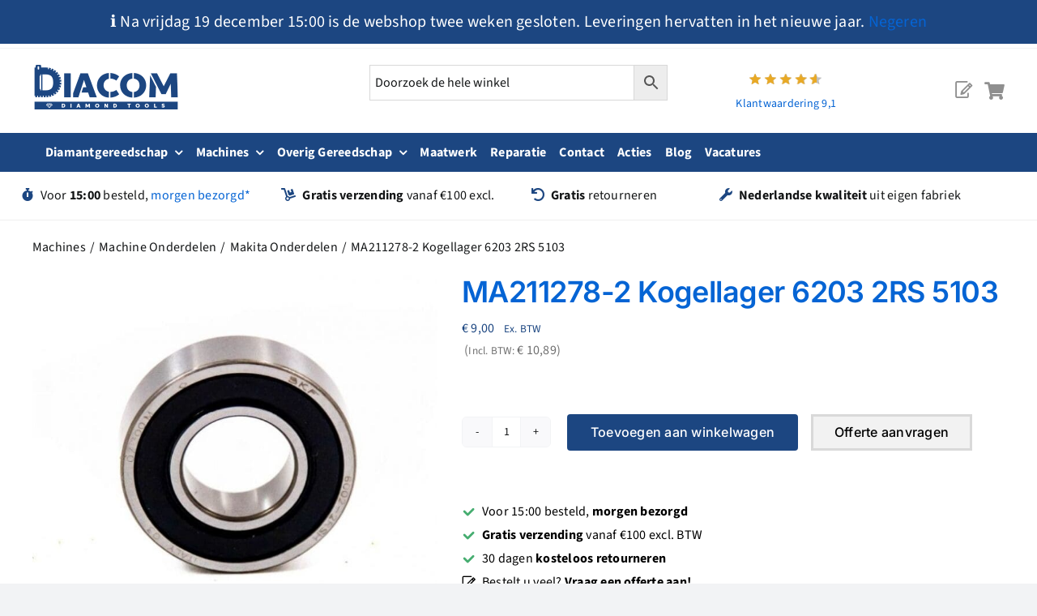

--- FILE ---
content_type: text/html; charset=UTF-8
request_url: https://www.diacom.nl/product/ma211278-2-kogellager-6203-2rs-5103/
body_size: 30064
content:
<!DOCTYPE html>
<html class="avada-html-layout-wide avada-html-header-position-top" lang="nl-NL" prefix="og: http://ogp.me/ns# fb: http://ogp.me/ns/fb#">
<head>
	<meta http-equiv="X-UA-Compatible" content="IE=edge" />
	<meta http-equiv="Content-Type" content="text/html; charset=utf-8"/>
	<meta name="viewport" content="width=device-width, initial-scale=1" />
	<title>MA211278-2 Kogellager 6203 2RS 5103 | Diacom</title>
<meta name='robots' content='max-image-preview:large' />
<link rel='dns-prefetch' href='//www.googletagmanager.com' />
<link rel='dns-prefetch' href='//maxcdn.bootstrapcdn.com' />
<link rel='dns-prefetch' href='//b3552715.smushcdn.com' />
<link href='//hb.wpmucdn.com' rel='preconnect' />
<link rel="alternate" type="application/rss+xml" title="Diacom &raquo; feed" href="https://www.diacom.nl/feed/" />
<link rel="alternate" type="application/rss+xml" title="Diacom &raquo; reacties feed" href="https://www.diacom.nl/comments/feed/" />
					<link rel="shortcut icon" href="https://b3552715.smushcdn.com/3552715/wp-content/uploads/2023/12/favicon.png?lossy=2&strip=1&webp=1" type="image/x-icon" />
		
		
		
				<link rel="alternate" title="oEmbed (JSON)" type="application/json+oembed" href="https://www.diacom.nl/wp-json/oembed/1.0/embed?url=https%3A%2F%2Fwww.diacom.nl%2Fproduct%2Fma211278-2-kogellager-6203-2rs-5103%2F" />
<link rel="alternate" title="oEmbed (XML)" type="text/xml+oembed" href="https://www.diacom.nl/wp-json/oembed/1.0/embed?url=https%3A%2F%2Fwww.diacom.nl%2Fproduct%2Fma211278-2-kogellager-6203-2rs-5103%2F&#038;format=xml" />
		<style>
			.lazyload,
			.lazyloading {
				max-width: 100%;
			}
		</style>
							<meta name="description" content="Productomschrijving"/>
				
		<meta property="og:locale" content="nl_NL"/>
		<meta property="og:type" content="article"/>
		<meta property="og:site_name" content="Diacom"/>
		<meta property="og:title" content="MA211278-2 Kogellager 6203 2RS 5103 | Diacom"/>
				<meta property="og:description" content="Productomschrijving"/>
				<meta property="og:url" content="https://www.diacom.nl/product/ma211278-2-kogellager-6203-2rs-5103/"/>
													<meta property="article:modified_time" content="2025-12-21T01:07:47+01:00"/>
											<meta property="og:image" content="https://www.diacom.nl/wp-content/uploads/2023/10/MA211278-2-default-MA211278-2-86329.4-MA211278-2.jpg"/>
		<meta property="og:image:width" content="709"/>
		<meta property="og:image:height" content="650"/>
		<meta property="og:image:type" content="image/jpeg"/>
						<!-- This site uses the Google Analytics by MonsterInsights plugin v9.11.0 - Using Analytics tracking - https://www.monsterinsights.com/ -->
							<script src="//www.googletagmanager.com/gtag/js?id=G-54F5QBH2VS"  data-cfasync="false" data-wpfc-render="false" type="text/javascript" async></script>
			<script data-cfasync="false" data-wpfc-render="false" type="text/javascript">
				var mi_version = '9.11.0';
				var mi_track_user = true;
				var mi_no_track_reason = '';
								var MonsterInsightsDefaultLocations = {"page_location":"https:\/\/www.diacom.nl\/product\/ma211278-2-kogellager-6203-2rs-5103\/"};
								if ( typeof MonsterInsightsPrivacyGuardFilter === 'function' ) {
					var MonsterInsightsLocations = (typeof MonsterInsightsExcludeQuery === 'object') ? MonsterInsightsPrivacyGuardFilter( MonsterInsightsExcludeQuery ) : MonsterInsightsPrivacyGuardFilter( MonsterInsightsDefaultLocations );
				} else {
					var MonsterInsightsLocations = (typeof MonsterInsightsExcludeQuery === 'object') ? MonsterInsightsExcludeQuery : MonsterInsightsDefaultLocations;
				}

								var disableStrs = [
										'ga-disable-G-54F5QBH2VS',
									];

				/* Function to detect opted out users */
				function __gtagTrackerIsOptedOut() {
					for (var index = 0; index < disableStrs.length; index++) {
						if (document.cookie.indexOf(disableStrs[index] + '=true') > -1) {
							return true;
						}
					}

					return false;
				}

				/* Disable tracking if the opt-out cookie exists. */
				if (__gtagTrackerIsOptedOut()) {
					for (var index = 0; index < disableStrs.length; index++) {
						window[disableStrs[index]] = true;
					}
				}

				/* Opt-out function */
				function __gtagTrackerOptout() {
					for (var index = 0; index < disableStrs.length; index++) {
						document.cookie = disableStrs[index] + '=true; expires=Thu, 31 Dec 2099 23:59:59 UTC; path=/';
						window[disableStrs[index]] = true;
					}
				}

				if ('undefined' === typeof gaOptout) {
					function gaOptout() {
						__gtagTrackerOptout();
					}
				}
								window.dataLayer = window.dataLayer || [];

				window.MonsterInsightsDualTracker = {
					helpers: {},
					trackers: {},
				};
				if (mi_track_user) {
					function __gtagDataLayer() {
						dataLayer.push(arguments);
					}

					function __gtagTracker(type, name, parameters) {
						if (!parameters) {
							parameters = {};
						}

						if (parameters.send_to) {
							__gtagDataLayer.apply(null, arguments);
							return;
						}

						if (type === 'event') {
														parameters.send_to = monsterinsights_frontend.v4_id;
							var hookName = name;
							if (typeof parameters['event_category'] !== 'undefined') {
								hookName = parameters['event_category'] + ':' + name;
							}

							if (typeof MonsterInsightsDualTracker.trackers[hookName] !== 'undefined') {
								MonsterInsightsDualTracker.trackers[hookName](parameters);
							} else {
								__gtagDataLayer('event', name, parameters);
							}
							
						} else {
							__gtagDataLayer.apply(null, arguments);
						}
					}

					__gtagTracker('js', new Date());
					__gtagTracker('set', {
						'developer_id.dZGIzZG': true,
											});
					if ( MonsterInsightsLocations.page_location ) {
						__gtagTracker('set', MonsterInsightsLocations);
					}
										__gtagTracker('config', 'G-54F5QBH2VS', {"forceSSL":"true","link_attribution":"true"} );
										window.gtag = __gtagTracker;										(function () {
						/* https://developers.google.com/analytics/devguides/collection/analyticsjs/ */
						/* ga and __gaTracker compatibility shim. */
						var noopfn = function () {
							return null;
						};
						var newtracker = function () {
							return new Tracker();
						};
						var Tracker = function () {
							return null;
						};
						var p = Tracker.prototype;
						p.get = noopfn;
						p.set = noopfn;
						p.send = function () {
							var args = Array.prototype.slice.call(arguments);
							args.unshift('send');
							__gaTracker.apply(null, args);
						};
						var __gaTracker = function () {
							var len = arguments.length;
							if (len === 0) {
								return;
							}
							var f = arguments[len - 1];
							if (typeof f !== 'object' || f === null || typeof f.hitCallback !== 'function') {
								if ('send' === arguments[0]) {
									var hitConverted, hitObject = false, action;
									if ('event' === arguments[1]) {
										if ('undefined' !== typeof arguments[3]) {
											hitObject = {
												'eventAction': arguments[3],
												'eventCategory': arguments[2],
												'eventLabel': arguments[4],
												'value': arguments[5] ? arguments[5] : 1,
											}
										}
									}
									if ('pageview' === arguments[1]) {
										if ('undefined' !== typeof arguments[2]) {
											hitObject = {
												'eventAction': 'page_view',
												'page_path': arguments[2],
											}
										}
									}
									if (typeof arguments[2] === 'object') {
										hitObject = arguments[2];
									}
									if (typeof arguments[5] === 'object') {
										Object.assign(hitObject, arguments[5]);
									}
									if ('undefined' !== typeof arguments[1].hitType) {
										hitObject = arguments[1];
										if ('pageview' === hitObject.hitType) {
											hitObject.eventAction = 'page_view';
										}
									}
									if (hitObject) {
										action = 'timing' === arguments[1].hitType ? 'timing_complete' : hitObject.eventAction;
										hitConverted = mapArgs(hitObject);
										__gtagTracker('event', action, hitConverted);
									}
								}
								return;
							}

							function mapArgs(args) {
								var arg, hit = {};
								var gaMap = {
									'eventCategory': 'event_category',
									'eventAction': 'event_action',
									'eventLabel': 'event_label',
									'eventValue': 'event_value',
									'nonInteraction': 'non_interaction',
									'timingCategory': 'event_category',
									'timingVar': 'name',
									'timingValue': 'value',
									'timingLabel': 'event_label',
									'page': 'page_path',
									'location': 'page_location',
									'title': 'page_title',
									'referrer' : 'page_referrer',
								};
								for (arg in args) {
																		if (!(!args.hasOwnProperty(arg) || !gaMap.hasOwnProperty(arg))) {
										hit[gaMap[arg]] = args[arg];
									} else {
										hit[arg] = args[arg];
									}
								}
								return hit;
							}

							try {
								f.hitCallback();
							} catch (ex) {
							}
						};
						__gaTracker.create = newtracker;
						__gaTracker.getByName = newtracker;
						__gaTracker.getAll = function () {
							return [];
						};
						__gaTracker.remove = noopfn;
						__gaTracker.loaded = true;
						window['__gaTracker'] = __gaTracker;
					})();
									} else {
										console.log("");
					(function () {
						function __gtagTracker() {
							return null;
						}

						window['__gtagTracker'] = __gtagTracker;
						window['gtag'] = __gtagTracker;
					})();
									}
			</script>
							<!-- / Google Analytics by MonsterInsights -->
		<style id='wp-img-auto-sizes-contain-inline-css' type='text/css'>
img:is([sizes=auto i],[sizes^="auto," i]){contain-intrinsic-size:3000px 1500px}
/*# sourceURL=wp-img-auto-sizes-contain-inline-css */
</style>
<link rel='stylesheet' id='woo-conditional-shipping-blocks-style-css' href='https://www.diacom.nl/wp-content/plugins/conditional-shipping-for-woocommerce/frontend/css/woo-conditional-shipping.css?ver=3.5.0.free' type='text/css' media='all' />
<style id='wp-emoji-styles-inline-css' type='text/css'>

	img.wp-smiley, img.emoji {
		display: inline !important;
		border: none !important;
		box-shadow: none !important;
		height: 1em !important;
		width: 1em !important;
		margin: 0 0.07em !important;
		vertical-align: -0.1em !important;
		background: none !important;
		padding: 0 !important;
	}
/*# sourceURL=wp-emoji-styles-inline-css */
</style>
<style id='wp-block-library-inline-css' type='text/css'>
:root{--wp-block-synced-color:#7a00df;--wp-block-synced-color--rgb:122,0,223;--wp-bound-block-color:var(--wp-block-synced-color);--wp-editor-canvas-background:#ddd;--wp-admin-theme-color:#007cba;--wp-admin-theme-color--rgb:0,124,186;--wp-admin-theme-color-darker-10:#006ba1;--wp-admin-theme-color-darker-10--rgb:0,107,160.5;--wp-admin-theme-color-darker-20:#005a87;--wp-admin-theme-color-darker-20--rgb:0,90,135;--wp-admin-border-width-focus:2px}@media (min-resolution:192dpi){:root{--wp-admin-border-width-focus:1.5px}}.wp-element-button{cursor:pointer}:root .has-very-light-gray-background-color{background-color:#eee}:root .has-very-dark-gray-background-color{background-color:#313131}:root .has-very-light-gray-color{color:#eee}:root .has-very-dark-gray-color{color:#313131}:root .has-vivid-green-cyan-to-vivid-cyan-blue-gradient-background{background:linear-gradient(135deg,#00d084,#0693e3)}:root .has-purple-crush-gradient-background{background:linear-gradient(135deg,#34e2e4,#4721fb 50%,#ab1dfe)}:root .has-hazy-dawn-gradient-background{background:linear-gradient(135deg,#faaca8,#dad0ec)}:root .has-subdued-olive-gradient-background{background:linear-gradient(135deg,#fafae1,#67a671)}:root .has-atomic-cream-gradient-background{background:linear-gradient(135deg,#fdd79a,#004a59)}:root .has-nightshade-gradient-background{background:linear-gradient(135deg,#330968,#31cdcf)}:root .has-midnight-gradient-background{background:linear-gradient(135deg,#020381,#2874fc)}:root{--wp--preset--font-size--normal:16px;--wp--preset--font-size--huge:42px}.has-regular-font-size{font-size:1em}.has-larger-font-size{font-size:2.625em}.has-normal-font-size{font-size:var(--wp--preset--font-size--normal)}.has-huge-font-size{font-size:var(--wp--preset--font-size--huge)}.has-text-align-center{text-align:center}.has-text-align-left{text-align:left}.has-text-align-right{text-align:right}.has-fit-text{white-space:nowrap!important}#end-resizable-editor-section{display:none}.aligncenter{clear:both}.items-justified-left{justify-content:flex-start}.items-justified-center{justify-content:center}.items-justified-right{justify-content:flex-end}.items-justified-space-between{justify-content:space-between}.screen-reader-text{border:0;clip-path:inset(50%);height:1px;margin:-1px;overflow:hidden;padding:0;position:absolute;width:1px;word-wrap:normal!important}.screen-reader-text:focus{background-color:#ddd;clip-path:none;color:#444;display:block;font-size:1em;height:auto;left:5px;line-height:normal;padding:15px 23px 14px;text-decoration:none;top:5px;width:auto;z-index:100000}html :where(.has-border-color){border-style:solid}html :where([style*=border-top-color]){border-top-style:solid}html :where([style*=border-right-color]){border-right-style:solid}html :where([style*=border-bottom-color]){border-bottom-style:solid}html :where([style*=border-left-color]){border-left-style:solid}html :where([style*=border-width]){border-style:solid}html :where([style*=border-top-width]){border-top-style:solid}html :where([style*=border-right-width]){border-right-style:solid}html :where([style*=border-bottom-width]){border-bottom-style:solid}html :where([style*=border-left-width]){border-left-style:solid}html :where(img[class*=wp-image-]){height:auto;max-width:100%}:where(figure){margin:0 0 1em}html :where(.is-position-sticky){--wp-admin--admin-bar--position-offset:var(--wp-admin--admin-bar--height,0px)}@media screen and (max-width:600px){html :where(.is-position-sticky){--wp-admin--admin-bar--position-offset:0px}}

/*# sourceURL=wp-block-library-inline-css */
</style><style id='global-styles-inline-css' type='text/css'>
:root{--wp--preset--aspect-ratio--square: 1;--wp--preset--aspect-ratio--4-3: 4/3;--wp--preset--aspect-ratio--3-4: 3/4;--wp--preset--aspect-ratio--3-2: 3/2;--wp--preset--aspect-ratio--2-3: 2/3;--wp--preset--aspect-ratio--16-9: 16/9;--wp--preset--aspect-ratio--9-16: 9/16;--wp--preset--color--black: #000000;--wp--preset--color--cyan-bluish-gray: #abb8c3;--wp--preset--color--white: #ffffff;--wp--preset--color--pale-pink: #f78da7;--wp--preset--color--vivid-red: #cf2e2e;--wp--preset--color--luminous-vivid-orange: #ff6900;--wp--preset--color--luminous-vivid-amber: #fcb900;--wp--preset--color--light-green-cyan: #7bdcb5;--wp--preset--color--vivid-green-cyan: #00d084;--wp--preset--color--pale-cyan-blue: #8ed1fc;--wp--preset--color--vivid-cyan-blue: #0693e3;--wp--preset--color--vivid-purple: #9b51e0;--wp--preset--color--awb-color-1: #ffffff;--wp--preset--color--awb-color-2: #f9f9fb;--wp--preset--color--awb-color-3: #f2f3f5;--wp--preset--color--awb-color-4: #0564d4;--wp--preset--color--awb-color-5: #1c4681;--wp--preset--color--awb-color-6: #434549;--wp--preset--color--awb-color-7: #212326;--wp--preset--color--awb-color-8: #141617;--wp--preset--gradient--vivid-cyan-blue-to-vivid-purple: linear-gradient(135deg,rgb(6,147,227) 0%,rgb(155,81,224) 100%);--wp--preset--gradient--light-green-cyan-to-vivid-green-cyan: linear-gradient(135deg,rgb(122,220,180) 0%,rgb(0,208,130) 100%);--wp--preset--gradient--luminous-vivid-amber-to-luminous-vivid-orange: linear-gradient(135deg,rgb(252,185,0) 0%,rgb(255,105,0) 100%);--wp--preset--gradient--luminous-vivid-orange-to-vivid-red: linear-gradient(135deg,rgb(255,105,0) 0%,rgb(207,46,46) 100%);--wp--preset--gradient--very-light-gray-to-cyan-bluish-gray: linear-gradient(135deg,rgb(238,238,238) 0%,rgb(169,184,195) 100%);--wp--preset--gradient--cool-to-warm-spectrum: linear-gradient(135deg,rgb(74,234,220) 0%,rgb(151,120,209) 20%,rgb(207,42,186) 40%,rgb(238,44,130) 60%,rgb(251,105,98) 80%,rgb(254,248,76) 100%);--wp--preset--gradient--blush-light-purple: linear-gradient(135deg,rgb(255,206,236) 0%,rgb(152,150,240) 100%);--wp--preset--gradient--blush-bordeaux: linear-gradient(135deg,rgb(254,205,165) 0%,rgb(254,45,45) 50%,rgb(107,0,62) 100%);--wp--preset--gradient--luminous-dusk: linear-gradient(135deg,rgb(255,203,112) 0%,rgb(199,81,192) 50%,rgb(65,88,208) 100%);--wp--preset--gradient--pale-ocean: linear-gradient(135deg,rgb(255,245,203) 0%,rgb(182,227,212) 50%,rgb(51,167,181) 100%);--wp--preset--gradient--electric-grass: linear-gradient(135deg,rgb(202,248,128) 0%,rgb(113,206,126) 100%);--wp--preset--gradient--midnight: linear-gradient(135deg,rgb(2,3,129) 0%,rgb(40,116,252) 100%);--wp--preset--font-size--small: 12px;--wp--preset--font-size--medium: 20px;--wp--preset--font-size--large: 24px;--wp--preset--font-size--x-large: 42px;--wp--preset--font-size--normal: 16px;--wp--preset--font-size--xlarge: 32px;--wp--preset--font-size--huge: 48px;--wp--preset--spacing--20: 0.44rem;--wp--preset--spacing--30: 0.67rem;--wp--preset--spacing--40: 1rem;--wp--preset--spacing--50: 1.5rem;--wp--preset--spacing--60: 2.25rem;--wp--preset--spacing--70: 3.38rem;--wp--preset--spacing--80: 5.06rem;--wp--preset--shadow--natural: 6px 6px 9px rgba(0, 0, 0, 0.2);--wp--preset--shadow--deep: 12px 12px 50px rgba(0, 0, 0, 0.4);--wp--preset--shadow--sharp: 6px 6px 0px rgba(0, 0, 0, 0.2);--wp--preset--shadow--outlined: 6px 6px 0px -3px rgb(255, 255, 255), 6px 6px rgb(0, 0, 0);--wp--preset--shadow--crisp: 6px 6px 0px rgb(0, 0, 0);}:where(.is-layout-flex){gap: 0.5em;}:where(.is-layout-grid){gap: 0.5em;}body .is-layout-flex{display: flex;}.is-layout-flex{flex-wrap: wrap;align-items: center;}.is-layout-flex > :is(*, div){margin: 0;}body .is-layout-grid{display: grid;}.is-layout-grid > :is(*, div){margin: 0;}:where(.wp-block-columns.is-layout-flex){gap: 2em;}:where(.wp-block-columns.is-layout-grid){gap: 2em;}:where(.wp-block-post-template.is-layout-flex){gap: 1.25em;}:where(.wp-block-post-template.is-layout-grid){gap: 1.25em;}.has-black-color{color: var(--wp--preset--color--black) !important;}.has-cyan-bluish-gray-color{color: var(--wp--preset--color--cyan-bluish-gray) !important;}.has-white-color{color: var(--wp--preset--color--white) !important;}.has-pale-pink-color{color: var(--wp--preset--color--pale-pink) !important;}.has-vivid-red-color{color: var(--wp--preset--color--vivid-red) !important;}.has-luminous-vivid-orange-color{color: var(--wp--preset--color--luminous-vivid-orange) !important;}.has-luminous-vivid-amber-color{color: var(--wp--preset--color--luminous-vivid-amber) !important;}.has-light-green-cyan-color{color: var(--wp--preset--color--light-green-cyan) !important;}.has-vivid-green-cyan-color{color: var(--wp--preset--color--vivid-green-cyan) !important;}.has-pale-cyan-blue-color{color: var(--wp--preset--color--pale-cyan-blue) !important;}.has-vivid-cyan-blue-color{color: var(--wp--preset--color--vivid-cyan-blue) !important;}.has-vivid-purple-color{color: var(--wp--preset--color--vivid-purple) !important;}.has-black-background-color{background-color: var(--wp--preset--color--black) !important;}.has-cyan-bluish-gray-background-color{background-color: var(--wp--preset--color--cyan-bluish-gray) !important;}.has-white-background-color{background-color: var(--wp--preset--color--white) !important;}.has-pale-pink-background-color{background-color: var(--wp--preset--color--pale-pink) !important;}.has-vivid-red-background-color{background-color: var(--wp--preset--color--vivid-red) !important;}.has-luminous-vivid-orange-background-color{background-color: var(--wp--preset--color--luminous-vivid-orange) !important;}.has-luminous-vivid-amber-background-color{background-color: var(--wp--preset--color--luminous-vivid-amber) !important;}.has-light-green-cyan-background-color{background-color: var(--wp--preset--color--light-green-cyan) !important;}.has-vivid-green-cyan-background-color{background-color: var(--wp--preset--color--vivid-green-cyan) !important;}.has-pale-cyan-blue-background-color{background-color: var(--wp--preset--color--pale-cyan-blue) !important;}.has-vivid-cyan-blue-background-color{background-color: var(--wp--preset--color--vivid-cyan-blue) !important;}.has-vivid-purple-background-color{background-color: var(--wp--preset--color--vivid-purple) !important;}.has-black-border-color{border-color: var(--wp--preset--color--black) !important;}.has-cyan-bluish-gray-border-color{border-color: var(--wp--preset--color--cyan-bluish-gray) !important;}.has-white-border-color{border-color: var(--wp--preset--color--white) !important;}.has-pale-pink-border-color{border-color: var(--wp--preset--color--pale-pink) !important;}.has-vivid-red-border-color{border-color: var(--wp--preset--color--vivid-red) !important;}.has-luminous-vivid-orange-border-color{border-color: var(--wp--preset--color--luminous-vivid-orange) !important;}.has-luminous-vivid-amber-border-color{border-color: var(--wp--preset--color--luminous-vivid-amber) !important;}.has-light-green-cyan-border-color{border-color: var(--wp--preset--color--light-green-cyan) !important;}.has-vivid-green-cyan-border-color{border-color: var(--wp--preset--color--vivid-green-cyan) !important;}.has-pale-cyan-blue-border-color{border-color: var(--wp--preset--color--pale-cyan-blue) !important;}.has-vivid-cyan-blue-border-color{border-color: var(--wp--preset--color--vivid-cyan-blue) !important;}.has-vivid-purple-border-color{border-color: var(--wp--preset--color--vivid-purple) !important;}.has-vivid-cyan-blue-to-vivid-purple-gradient-background{background: var(--wp--preset--gradient--vivid-cyan-blue-to-vivid-purple) !important;}.has-light-green-cyan-to-vivid-green-cyan-gradient-background{background: var(--wp--preset--gradient--light-green-cyan-to-vivid-green-cyan) !important;}.has-luminous-vivid-amber-to-luminous-vivid-orange-gradient-background{background: var(--wp--preset--gradient--luminous-vivid-amber-to-luminous-vivid-orange) !important;}.has-luminous-vivid-orange-to-vivid-red-gradient-background{background: var(--wp--preset--gradient--luminous-vivid-orange-to-vivid-red) !important;}.has-very-light-gray-to-cyan-bluish-gray-gradient-background{background: var(--wp--preset--gradient--very-light-gray-to-cyan-bluish-gray) !important;}.has-cool-to-warm-spectrum-gradient-background{background: var(--wp--preset--gradient--cool-to-warm-spectrum) !important;}.has-blush-light-purple-gradient-background{background: var(--wp--preset--gradient--blush-light-purple) !important;}.has-blush-bordeaux-gradient-background{background: var(--wp--preset--gradient--blush-bordeaux) !important;}.has-luminous-dusk-gradient-background{background: var(--wp--preset--gradient--luminous-dusk) !important;}.has-pale-ocean-gradient-background{background: var(--wp--preset--gradient--pale-ocean) !important;}.has-electric-grass-gradient-background{background: var(--wp--preset--gradient--electric-grass) !important;}.has-midnight-gradient-background{background: var(--wp--preset--gradient--midnight) !important;}.has-small-font-size{font-size: var(--wp--preset--font-size--small) !important;}.has-medium-font-size{font-size: var(--wp--preset--font-size--medium) !important;}.has-large-font-size{font-size: var(--wp--preset--font-size--large) !important;}.has-x-large-font-size{font-size: var(--wp--preset--font-size--x-large) !important;}
/*# sourceURL=global-styles-inline-css */
</style>

<style id='classic-theme-styles-inline-css' type='text/css'>
/*! This file is auto-generated */
.wp-block-button__link{color:#fff;background-color:#32373c;border-radius:9999px;box-shadow:none;text-decoration:none;padding:calc(.667em + 2px) calc(1.333em + 2px);font-size:1.125em}.wp-block-file__button{background:#32373c;color:#fff;text-decoration:none}
/*# sourceURL=/wp-includes/css/classic-themes.min.css */
</style>
<link rel='stylesheet' id='wooajaxcart-css' href='https://www.diacom.nl/wp-content/plugins/woocommerce-ajax-cart/assets/wooajaxcart.css?ver=6.9' type='text/css' media='all' />
<link rel='stylesheet' id='afrfq-front-css' href='https://www.diacom.nl/wp-content/plugins/woocommerce-request-a-quote/assets/css/afrfq_front.css?ver=1.1' type='text/css' media='all' />
<link rel='stylesheet' id='afrfq-font-awesom-css' href='https://maxcdn.bootstrapcdn.com/font-awesome/4.5.0/css/font-awesome.css?ver=4.5.0' type='text/css' media='all' />
<link rel='stylesheet' id='dashicons-css' href='https://www.diacom.nl/wp-includes/css/dashicons.min.css?ver=6.9' type='text/css' media='all' />
<style id='woocommerce-inline-inline-css' type='text/css'>
.woocommerce form .form-row .required { visibility: visible; }
/*# sourceURL=woocommerce-inline-inline-css */
</style>
<link rel='stylesheet' id='aws-style-css' href='https://www.diacom.nl/wp-content/plugins/advanced-woo-search/assets/css/common.min.css?ver=3.50' type='text/css' media='all' />
<link rel='stylesheet' id='xoo-cp-style-css' href='https://www.diacom.nl/wp-content/plugins/added-to-cart-popup-woocommerce/assets/css/xoo-cp-style.css?ver=1.7' type='text/css' media='all' />
<style id='xoo-cp-style-inline-css' type='text/css'>
td.xoo-cp-pqty{
			    min-width: 120px;
			}
			.xoo-cp-container{
				max-width: 650px;
			}
			.xcp-btn{
				background-color: #1c4681;
				color: #ffffff;
				font-size: 14px;
				border-radius: 5px;
				border: 1px solid #1c4681;
			}
			.xcp-btn:hover{
				color: #ffffff;
			}
			td.xoo-cp-pimg{
				width: 20%;
			}
			table.xoo-cp-pdetails , table.xoo-cp-pdetails tr{
				border: 0!important;
			}
			table.xoo-cp-pdetails td{
				border-style: solid;
				border-width: 0px;
				border-color: #ebe9eb;
			}
/*# sourceURL=xoo-cp-style-inline-css */
</style>
<link rel='stylesheet' id='woo_conditional_shipping_css-css' href='https://www.diacom.nl/wp-content/plugins/conditional-shipping-for-woocommerce/includes/frontend/../../frontend/css/woo-conditional-shipping.css?ver=3.5.0.free' type='text/css' media='all' />
<link rel='stylesheet' id='woocommerce-product-attachment-css' href='https://www.diacom.nl/wp-content/plugins/woo-product-attachment-premium/public/css/woocommerce-product-attachment-public.css?ver=2.1.6' type='text/css' media='all' />
<link rel='stylesheet' id='woo-variation-swatches-css' href='https://www.diacom.nl/wp-content/plugins/woo-variation-swatches/assets/css/frontend.min.css?ver=1762894844' type='text/css' media='all' />
<style id='woo-variation-swatches-inline-css' type='text/css'>
:root {
--wvs-tick:url("data:image/svg+xml;utf8,%3Csvg filter='drop-shadow(0px 0px 2px rgb(0 0 0 / .8))' xmlns='http://www.w3.org/2000/svg'  viewBox='0 0 30 30'%3E%3Cpath fill='none' stroke='%23ffffff' stroke-linecap='round' stroke-linejoin='round' stroke-width='4' d='M4 16L11 23 27 7'/%3E%3C/svg%3E");

--wvs-cross:url("data:image/svg+xml;utf8,%3Csvg filter='drop-shadow(0px 0px 5px rgb(255 255 255 / .6))' xmlns='http://www.w3.org/2000/svg' width='72px' height='72px' viewBox='0 0 24 24'%3E%3Cpath fill='none' stroke='%23ff0000' stroke-linecap='round' stroke-width='0.6' d='M5 5L19 19M19 5L5 19'/%3E%3C/svg%3E");
--wvs-single-product-item-width:30px;
--wvs-single-product-item-height:30px;
--wvs-single-product-item-font-size:16px}
/*# sourceURL=woo-variation-swatches-inline-css */
</style>
<link rel='stylesheet' id='parent-style-css' href='https://www.diacom.nl/wp-content/themes/Avada/style.css?ver=6.9' type='text/css' media='all' />
<link rel='stylesheet' id='child-style-css' href='https://www.diacom.nl/wp-content/themes/avada-child/style.css?ver=6.9' type='text/css' media='all' />
<link rel='stylesheet' id='pwb-styles-frontend-css' href='https://www.diacom.nl/wp-content/plugins/perfect-woocommerce-brands/build/frontend/css/style.css?ver=3.6.8' type='text/css' media='all' />
<link rel='stylesheet' id='wcmmq-front-style-css' href='https://www.diacom.nl/wp-content/plugins/woo-min-max-quantity-step-control-single/assets/css/wcmmq-front.css?ver=1.0.0' type='text/css' media='all' />
<link rel='stylesheet' id='fusion-dynamic-css-css' href='https://www.diacom.nl/wp-content/uploads/fusion-styles/7abd3e6cbc02935dc92c0234b9f17239.min.css?ver=3.12.2' type='text/css' media='all' />
<script type="text/javascript" id="woocommerce-google-analytics-integration-gtag-js-after">
/* <![CDATA[ */
/* Google Analytics for WooCommerce (gtag.js) */
					window.dataLayer = window.dataLayer || [];
					function gtag(){dataLayer.push(arguments);}
					// Set up default consent state.
					for ( const mode of [{"analytics_storage":"denied","ad_storage":"denied","ad_user_data":"denied","ad_personalization":"denied","region":["AT","BE","BG","HR","CY","CZ","DK","EE","FI","FR","DE","GR","HU","IS","IE","IT","LV","LI","LT","LU","MT","NL","NO","PL","PT","RO","SK","SI","ES","SE","GB","CH"]}] || [] ) {
						gtag( "consent", "default", { "wait_for_update": 500, ...mode } );
					}
					gtag("js", new Date());
					gtag("set", "developer_id.dOGY3NW", true);
					gtag("config", "G-54F5QBH2VS", {"track_404":true,"allow_google_signals":true,"logged_in":false,"linker":{"domains":[],"allow_incoming":false},"custom_map":{"dimension1":"logged_in"}});
//# sourceURL=woocommerce-google-analytics-integration-gtag-js-after
/* ]]> */
</script>
<script type="text/javascript" src="https://www.diacom.nl/wp-includes/js/jquery/jquery.min.js?ver=3.7.1" id="jquery-core-js"></script>
<script type="text/javascript" src="https://www.diacom.nl/wp-includes/js/jquery/jquery-migrate.min.js?ver=3.4.1" id="jquery-migrate-js"></script>
<script type="text/javascript" id="jquery-js-after">
/* <![CDATA[ */
if (typeof (window.wpfReadyList) == "undefined") {
			var v = jQuery.fn.jquery;
			if (v && parseInt(v) >= 3 && window.self === window.top) {
				var readyList=[];
				window.originalReadyMethod = jQuery.fn.ready;
				jQuery.fn.ready = function(){
					if(arguments.length && arguments.length > 0 && typeof arguments[0] === "function") {
						readyList.push({"c": this, "a": arguments});
					}
					return window.originalReadyMethod.apply( this, arguments );
				};
				window.wpfReadyList = readyList;
			}}
//# sourceURL=jquery-js-after
/* ]]> */
</script>
<script type="text/javascript" src="https://www.diacom.nl/wp-content/plugins/google-analytics-for-wordpress/assets/js/frontend-gtag.min.js?ver=9.11.0" id="monsterinsights-frontend-script-js" async="async" data-wp-strategy="async"></script>
<script data-cfasync="false" data-wpfc-render="false" type="text/javascript" id='monsterinsights-frontend-script-js-extra'>/* <![CDATA[ */
var monsterinsights_frontend = {"js_events_tracking":"true","download_extensions":"doc,pdf,ppt,zip,xls,docx,pptx,xlsx","inbound_paths":"[{\"path\":\"\\\/go\\\/\",\"label\":\"affiliate\"},{\"path\":\"\\\/recommend\\\/\",\"label\":\"affiliate\"}]","home_url":"https:\/\/www.diacom.nl","hash_tracking":"false","v4_id":"G-54F5QBH2VS"};/* ]]> */
</script>
<script type="text/javascript" id="wooajaxcart-js-extra">
/* <![CDATA[ */
var wooajaxcart = {"updating_text":"Updating...","warn_remove_text":"Are you sure you want to remove this item from cart?","ajax_timeout":"800","confirm_zero_qty":"no"};
//# sourceURL=wooajaxcart-js-extra
/* ]]> */
</script>
<script type="text/javascript" src="https://www.diacom.nl/wp-content/plugins/woocommerce-ajax-cart/assets/wooajaxcart.js?ver=6.9" id="wooajaxcart-js"></script>
<script type="text/javascript" src="https://www.diacom.nl/wp-content/plugins/woocommerce/assets/js/jquery-blockui/jquery.blockUI.min.js?ver=2.7.0-wc.10.4.2" id="wc-jquery-blockui-js" data-wp-strategy="defer"></script>
<script type="text/javascript" id="wc-add-to-cart-js-extra">
/* <![CDATA[ */
var wc_add_to_cart_params = {"ajax_url":"/wp-admin/admin-ajax.php","wc_ajax_url":"/?wc-ajax=%%endpoint%%","i18n_view_cart":"Bekijk winkelwagen","cart_url":"https://www.diacom.nl/cart/","is_cart":"","cart_redirect_after_add":"no"};
//# sourceURL=wc-add-to-cart-js-extra
/* ]]> */
</script>
<script type="text/javascript" src="https://www.diacom.nl/wp-content/plugins/woocommerce/assets/js/frontend/add-to-cart.min.js?ver=10.4.2" id="wc-add-to-cart-js" defer="defer" data-wp-strategy="defer"></script>
<script type="text/javascript" src="https://www.diacom.nl/wp-content/plugins/woocommerce/assets/js/zoom/jquery.zoom.min.js?ver=1.7.21-wc.10.4.2" id="wc-zoom-js" defer="defer" data-wp-strategy="defer"></script>
<script type="text/javascript" src="https://www.diacom.nl/wp-content/plugins/woocommerce/assets/js/flexslider/jquery.flexslider.min.js?ver=2.7.2-wc.10.4.2" id="wc-flexslider-js" defer="defer" data-wp-strategy="defer"></script>
<script type="text/javascript" id="wc-single-product-js-extra">
/* <![CDATA[ */
var wc_single_product_params = {"i18n_required_rating_text":"Selecteer een waardering","i18n_rating_options":["1 van de 5 sterren","2 van de 5 sterren","3 van de 5 sterren","4 van de 5 sterren","5 van de 5 sterren"],"i18n_product_gallery_trigger_text":"Afbeeldinggalerij in volledig scherm bekijken","review_rating_required":"yes","flexslider":{"rtl":false,"animation":"slide","smoothHeight":true,"directionNav":true,"controlNav":"thumbnails","slideshow":false,"animationSpeed":500,"animationLoop":false,"allowOneSlide":false,"prevText":"\u003Ci class=\"awb-icon-angle-left\"\u003E\u003C/i\u003E","nextText":"\u003Ci class=\"awb-icon-angle-right\"\u003E\u003C/i\u003E"},"zoom_enabled":"1","zoom_options":[],"photoswipe_enabled":"","photoswipe_options":{"shareEl":false,"closeOnScroll":false,"history":false,"hideAnimationDuration":0,"showAnimationDuration":0},"flexslider_enabled":"1"};
//# sourceURL=wc-single-product-js-extra
/* ]]> */
</script>
<script type="text/javascript" src="https://www.diacom.nl/wp-content/plugins/woocommerce/assets/js/frontend/single-product.min.js?ver=10.4.2" id="wc-single-product-js" defer="defer" data-wp-strategy="defer"></script>
<script type="text/javascript" src="https://www.diacom.nl/wp-content/plugins/woocommerce/assets/js/js-cookie/js.cookie.min.js?ver=2.1.4-wc.10.4.2" id="wc-js-cookie-js" defer="defer" data-wp-strategy="defer"></script>
<script type="text/javascript" id="woocommerce-js-extra">
/* <![CDATA[ */
var woocommerce_params = {"ajax_url":"/wp-admin/admin-ajax.php","wc_ajax_url":"/?wc-ajax=%%endpoint%%","i18n_password_show":"Wachtwoord weergeven","i18n_password_hide":"Wachtwoord verbergen"};
//# sourceURL=woocommerce-js-extra
/* ]]> */
</script>
<script type="text/javascript" src="https://www.diacom.nl/wp-content/plugins/woocommerce/assets/js/frontend/woocommerce.min.js?ver=10.4.2" id="woocommerce-js" defer="defer" data-wp-strategy="defer"></script>
<script type="text/javascript" id="wc-cart-fragments-js-extra">
/* <![CDATA[ */
var wc_cart_fragments_params = {"ajax_url":"/wp-admin/admin-ajax.php","wc_ajax_url":"/?wc-ajax=%%endpoint%%","cart_hash_key":"wc_cart_hash_5e3ed2fcb48cced3af4cf817c6779ef2","fragment_name":"wc_fragments_5e3ed2fcb48cced3af4cf817c6779ef2","request_timeout":"5000"};
//# sourceURL=wc-cart-fragments-js-extra
/* ]]> */
</script>
<script type="text/javascript" src="https://www.diacom.nl/wp-content/plugins/woocommerce/assets/js/frontend/cart-fragments.min.js?ver=10.4.2" id="wc-cart-fragments-js" defer="defer" data-wp-strategy="defer"></script>
<script type="text/javascript" id="woo-conditional-shipping-js-js-extra">
/* <![CDATA[ */
var conditional_shipping_settings = {"trigger_fields":[]};
//# sourceURL=woo-conditional-shipping-js-js-extra
/* ]]> */
</script>
<script type="text/javascript" src="https://www.diacom.nl/wp-content/plugins/conditional-shipping-for-woocommerce/includes/frontend/../../frontend/js/woo-conditional-shipping.js?ver=3.5.0.free" id="woo-conditional-shipping-js-js"></script>
<script type="text/javascript" id="woocommerce-product-attachment-js-extra">
/* <![CDATA[ */
var wcpoa_public_vars = {"ajaxurl":"https://www.diacom.nl/wp-admin/admin-ajax.php","wcpoa_public_nonce":"311b672d76"};
//# sourceURL=woocommerce-product-attachment-js-extra
/* ]]> */
</script>
<script type="text/javascript" src="https://www.diacom.nl/wp-content/plugins/woo-product-attachment-premium/public/js/woocommerce-checkout-attachment-public__premium_only.js?ver=2.1.6" id="woocommerce-product-attachment-js"></script>

<!-- Google tag (gtag.js) snippet toegevoegd door Site Kit -->
<!-- Google Analytics snippet toegevoegd door Site Kit -->
<script type="text/javascript" src="https://www.googletagmanager.com/gtag/js?id=GT-T9CJJ62" id="google_gtagjs-js" async></script>
<script type="text/javascript" id="google_gtagjs-js-after">
/* <![CDATA[ */
window.dataLayer = window.dataLayer || [];function gtag(){dataLayer.push(arguments);}
gtag("set","linker",{"domains":["www.diacom.nl"]});
gtag("js", new Date());
gtag("set", "developer_id.dZTNiMT", true);
gtag("config", "GT-T9CJJ62");
//# sourceURL=google_gtagjs-js-after
/* ]]> */
</script>
<script type="text/javascript" src="https://www.diacom.nl/wp-content/uploads/hm_custom_css_js/custom.js?ver=1710339965" id="hm_custom_js-js"></script>
<link rel="https://api.w.org/" href="https://www.diacom.nl/wp-json/" /><link rel="alternate" title="JSON" type="application/json" href="https://www.diacom.nl/wp-json/wp/v2/product/307" /><link rel="EditURI" type="application/rsd+xml" title="RSD" href="https://www.diacom.nl/xmlrpc.php?rsd" />
<meta name="generator" content="WordPress 6.9" />
<meta name="generator" content="WooCommerce 10.4.2" />
<link rel='shortlink' href='https://www.diacom.nl/?p=307' />
<meta name="generator" content="Site Kit by Google 1.168.0" /><style type="text/css">
span.wcmmq_prefix {
    float: left;
    padding: 10px;
    margin: 0;
}
</style>
		<script>
			document.documentElement.className = document.documentElement.className.replace('no-js', 'js');
		</script>
				<style>
			.no-js img.lazyload {
				display: none;
			}

			figure.wp-block-image img.lazyloading {
				min-width: 150px;
			}

			.lazyload,
			.lazyloading {
				--smush-placeholder-width: 100px;
				--smush-placeholder-aspect-ratio: 1/1;
				width: var(--smush-image-width, var(--smush-placeholder-width)) !important;
				aspect-ratio: var(--smush-image-aspect-ratio, var(--smush-placeholder-aspect-ratio)) !important;
			}

						.lazyload, .lazyloading {
				opacity: 0;
			}

			.lazyloaded {
				opacity: 1;
				transition: opacity 400ms;
				transition-delay: 0ms;
			}

					</style>
		<!-- Google site verification - Google for WooCommerce -->
<meta name="google-site-verification" content="sosFpMrPNvHJn9HF8Nk7LZ_eLS_ZnjIMxJJq9UlEzQk" />
<link rel="preload" href="https://www.diacom.nl/wp-content/themes/Avada/includes/lib/assets/fonts/icomoon/awb-icons.woff" as="font" type="font/woff" crossorigin><link rel="preload" href="//www.diacom.nl/wp-content/themes/Avada/includes/lib/assets/fonts/fontawesome/webfonts/fa-brands-400.woff2" as="font" type="font/woff2" crossorigin><link rel="preload" href="//www.diacom.nl/wp-content/themes/Avada/includes/lib/assets/fonts/fontawesome/webfonts/fa-regular-400.woff2" as="font" type="font/woff2" crossorigin><link rel="preload" href="//www.diacom.nl/wp-content/themes/Avada/includes/lib/assets/fonts/fontawesome/webfonts/fa-solid-900.woff2" as="font" type="font/woff2" crossorigin><style type="text/css" id="css-fb-visibility">@media screen and (max-width: 640px){.fusion-no-small-visibility{display:none !important;}body .sm-text-align-center{text-align:center !important;}body .sm-text-align-left{text-align:left !important;}body .sm-text-align-right{text-align:right !important;}body .sm-flex-align-center{justify-content:center !important;}body .sm-flex-align-flex-start{justify-content:flex-start !important;}body .sm-flex-align-flex-end{justify-content:flex-end !important;}body .sm-mx-auto{margin-left:auto !important;margin-right:auto !important;}body .sm-ml-auto{margin-left:auto !important;}body .sm-mr-auto{margin-right:auto !important;}body .fusion-absolute-position-small{position:absolute;top:auto;width:100%;}.awb-sticky.awb-sticky-small{ position: sticky; top: var(--awb-sticky-offset,0); }}@media screen and (min-width: 641px) and (max-width: 1024px){.fusion-no-medium-visibility{display:none !important;}body .md-text-align-center{text-align:center !important;}body .md-text-align-left{text-align:left !important;}body .md-text-align-right{text-align:right !important;}body .md-flex-align-center{justify-content:center !important;}body .md-flex-align-flex-start{justify-content:flex-start !important;}body .md-flex-align-flex-end{justify-content:flex-end !important;}body .md-mx-auto{margin-left:auto !important;margin-right:auto !important;}body .md-ml-auto{margin-left:auto !important;}body .md-mr-auto{margin-right:auto !important;}body .fusion-absolute-position-medium{position:absolute;top:auto;width:100%;}.awb-sticky.awb-sticky-medium{ position: sticky; top: var(--awb-sticky-offset,0); }}@media screen and (min-width: 1025px){.fusion-no-large-visibility{display:none !important;}body .lg-text-align-center{text-align:center !important;}body .lg-text-align-left{text-align:left !important;}body .lg-text-align-right{text-align:right !important;}body .lg-flex-align-center{justify-content:center !important;}body .lg-flex-align-flex-start{justify-content:flex-start !important;}body .lg-flex-align-flex-end{justify-content:flex-end !important;}body .lg-mx-auto{margin-left:auto !important;margin-right:auto !important;}body .lg-ml-auto{margin-left:auto !important;}body .lg-mr-auto{margin-right:auto !important;}body .fusion-absolute-position-large{position:absolute;top:auto;width:100%;}.awb-sticky.awb-sticky-large{ position: sticky; top: var(--awb-sticky-offset,0); }}</style>	<noscript><style>.woocommerce-product-gallery{ opacity: 1 !important; }</style></noscript>
	<!-- SEO meta tags powered by SmartCrawl https://wpmudev.com/project/smartcrawl-wordpress-seo/ -->
<link rel="canonical" href="https://www.diacom.nl/product/ma211278-2-kogellager-6203-2rs-5103/" />
<script type="application/ld+json">{"@context":"https:\/\/schema.org","@graph":[{"@type":"Organization","@id":"https:\/\/www.diacom.nl\/#schema-publishing-organization","url":"https:\/\/www.diacom.nl","name":"Diacom"},{"@type":"WebSite","@id":"https:\/\/www.diacom.nl\/#schema-website","url":"https:\/\/www.diacom.nl","name":"Diacom","encoding":"UTF-8","potentialAction":{"@type":"SearchAction","target":"https:\/\/www.diacom.nl\/search\/{search_term_string}\/","query-input":"required name=search_term_string"}},{"@type":"BreadcrumbList","@id":"https:\/\/www.diacom.nl\/product\/ma211278-2-kogellager-6203-2rs-5103?page&product=ma211278-2-kogellager-6203-2rs-5103&post_type=product&name=ma211278-2-kogellager-6203-2rs-5103\/#breadcrumb","itemListElement":[{"@type":"ListItem","position":1,"name":"Home","item":"https:\/\/www.diacom.nl"},{"@type":"ListItem","position":2,"name":"Shop","item":"https:\/\/www.diacom.nl\/shop\/"},{"@type":"ListItem","position":3,"name":"MA211278-2 Kogellager 6203 2RS 5103"}]},{"@type":"Person","@id":"https:\/\/www.diacom.nl\/author\/wp_user\/#schema-author","name":"Joscha Filius","url":"https:\/\/www.diacom.nl\/author\/wp_user\/"}]}</script>
<meta property="og:type" content="og:product" />
<meta property="og:url" content="https://www.diacom.nl/product/ma211278-2-kogellager-6203-2rs-5103/" />
<meta property="og:title" content="MA211278-2 Kogellager 6203 2RS 5103 | Diacom" />
<meta property="og:image" content="https://www.diacom.nl/wp-content/uploads/2023/10/MA211278-2-default-MA211278-2-86329.4-MA211278-2.jpg" />
<meta property="og:image:width" content="709" />
<meta property="og:image:height" content="650" />
<meta property="product:price:amount" content="9.00" />
<meta property="product:price:currency" content="EUR" />
<meta property="og:availability" content="instock" />
<meta property="product:availability" content="instock" />
<!-- /SEO -->
<link rel="preconnect" href="//code.tidio.co">		<script type="text/javascript">
			var doc = document.documentElement;
			doc.setAttribute( 'data-useragent', navigator.userAgent );
		</script>
		
	<link rel='stylesheet' id='wc-blocks-style-css' href='https://www.diacom.nl/wp-content/plugins/woocommerce/assets/client/blocks/wc-blocks.css?ver=wc-10.4.2' type='text/css' media='all' />
</head>

<body class="wp-singular product-template-default single single-product postid-307 wp-custom-logo wp-theme-Avada wp-child-theme-avada-child theme-Avada woocommerce woocommerce-page woocommerce-demo-store woocommerce-no-js woo-variation-swatches wvs-behavior-blur wvs-theme-avada-child wvs-show-label wvs-tooltip fusion-image-hovers fusion-pagination-sizing fusion-button_type-flat fusion-button_span-no fusion-button_gradient-linear avada-image-rollover-circle-yes avada-image-rollover-yes avada-image-rollover-direction-left fusion-body ltr fusion-sticky-header no-tablet-sticky-header no-mobile-sticky-header no-mobile-slidingbar no-mobile-totop avada-has-rev-slider-styles fusion-disable-outline fusion-sub-menu-fade mobile-logo-pos-left layout-wide-mode avada-has-boxed-modal-shadow-none layout-scroll-offset-full avada-has-zero-margin-offset-top fusion-top-header menu-text-align-center fusion-woo-product-design-classic fusion-woo-shop-page-columns-4 fusion-woo-related-columns-4 fusion-woo-archive-page-columns-4 avada-has-woo-gallery-disabled woo-sale-badge-circle woo-outofstock-badge-top_bar mobile-menu-design-classic fusion-show-pagination-text fusion-header-layout-v3 avada-responsive avada-footer-fx-none avada-menu-highlight-style-bar fusion-search-form-clean fusion-main-menu-search-overlay fusion-avatar-circle avada-dropdown-styles avada-blog-layout-large avada-blog-archive-layout-large avada-header-shadow-no avada-menu-icon-position-left avada-has-megamenu-shadow avada-has-mobile-menu-search avada-has-main-nav-search-icon avada-has-titlebar-hide avada-header-border-color-full-transparent avada-has-pagination-width_height avada-flyout-menu-direction-fade avada-ec-views-v1" data-awb-post-id="307">
	<p role="complementary" aria-label="Winkelbericht" class="woocommerce-store-notice demo_store" data-notice-id="b5ed03392c093aea25b2f57a4d6429c9" style="display:none;">ℹ️ Na vrijdag 19 december 15:00 is de webshop twee weken gesloten. Leveringen hervatten in het nieuwe jaar. <a role="button" href="#" class="woocommerce-store-notice__dismiss-link">Negeren</a></p>	<a class="skip-link screen-reader-text" href="#content">Ga naar inhoud</a>

	<div id="boxed-wrapper">
		
		<div id="wrapper" class="fusion-wrapper">
			<div id="home" style="position:relative;top:-1px;"></div>
												<div class="fusion-tb-header"><div class="fusion-fullwidth fullwidth-box fusion-builder-row-1 fusion-flex-container has-pattern-background has-mask-background nonhundred-percent-fullwidth non-hundred-percent-height-scrolling fusion-no-medium-visibility fusion-no-large-visibility" style="--awb-border-radius-top-left:0px;--awb-border-radius-top-right:0px;--awb-border-radius-bottom-right:0px;--awb-border-radius-bottom-left:0px;--awb-padding-top:0px;--awb-padding-right:0px;--awb-padding-bottom:0px;--awb-padding-left:0px;--awb-margin-top:0px;--awb-margin-bottom:0px;--awb-background-color-small:var(--awb-color5);--awb-flex-wrap:wrap;" ><div class="fusion-builder-row fusion-row fusion-flex-align-items-flex-start fusion-flex-content-wrap" style="max-width:1248px;margin-left: calc(-4% / 2 );margin-right: calc(-4% / 2 );"><div class="fusion-layout-column fusion_builder_column fusion-builder-column-0 fusion_builder_column_3_4 3_4 fusion-flex-column" style="--awb-bg-size:cover;--awb-width-large:75%;--awb-margin-top-large:0px;--awb-spacing-right-large:2.56%;--awb-margin-bottom-large:0px;--awb-spacing-left-large:2.56%;--awb-width-medium:75%;--awb-order-medium:0;--awb-spacing-right-medium:2.56%;--awb-spacing-left-medium:2.56%;--awb-width-small:100%;--awb-order-small:0;--awb-spacing-right-small:1.92%;--awb-spacing-left-small:1.92%;" data-scroll-devices="small-visibility,medium-visibility,large-visibility"><div class="fusion-column-wrapper fusion-column-has-shadow fusion-flex-justify-content-flex-start fusion-content-layout-column"><div class="fusion-text fusion-text-1"><p style="text-align: left; color: white; margin-top: 0; margin-bottom: 0;"><i class="dia-icon phone"></i>Bel ons: <a style="color: white;" href="tel:+31235615275">+31(0)235615275</a></p>
<p style="text-align: right; margin-top: 0; margin-bottom: 0;"><a class="kiyoh-mobile" href="https://www.kiyoh.com/reviews/1046739/diacom_trading_bv" target="_blank" rel="noopener">9,1 (op Kiyoh.com)</a></p>
</div></div></div></div></div><div class="fusion-fullwidth fullwidth-box fusion-builder-row-2 fusion-flex-container has-pattern-background has-mask-background nonhundred-percent-fullwidth non-hundred-percent-height-scrolling fusion-no-small-visibility" style="--awb-border-radius-top-left:0px;--awb-border-radius-top-right:0px;--awb-border-radius-bottom-right:0px;--awb-border-radius-bottom-left:0px;--awb-padding-top:0px;--awb-padding-right:0px;--awb-padding-bottom:0px;--awb-padding-left:0px;--awb-margin-top:0px;--awb-margin-bottom:0px;--awb-flex-wrap:wrap;" ><div class="fusion-builder-row fusion-row fusion-flex-align-items-flex-start fusion-flex-content-wrap" style="max-width:1248px;margin-left: calc(-4% / 2 );margin-right: calc(-4% / 2 );"><div class="fusion-layout-column fusion_builder_column fusion-builder-column-1 fusion_builder_column_3_5 3_5 fusion-flex-column" style="--awb-bg-size:cover;--awb-width-large:60%;--awb-margin-top-large:0px;--awb-spacing-right-large:3.2%;--awb-margin-bottom-large:0px;--awb-spacing-left-large:3.2%;--awb-width-medium:60%;--awb-order-medium:0;--awb-spacing-right-medium:3.2%;--awb-spacing-left-medium:3.2%;--awb-width-small:100%;--awb-order-small:0;--awb-spacing-right-small:1.92%;--awb-spacing-left-small:1.92%;" data-scroll-devices="small-visibility,medium-visibility,large-visibility"><div class="fusion-column-wrapper fusion-column-has-shadow fusion-flex-justify-content-flex-start fusion-content-layout-column"><div class="fusion-text fusion-text-2"><p style="text-align: left;"><i class="dia-icon phone" style="color: #1c4681;"></i> Bel ons: <a style="color: black; text-decoration: underline;" href="tel:+31235615275">+31(0)235615275</a> <i class="dia-icon email" style="color: #1c4681;"></i> Stuur een bericht: <a style="color: black; text-decoration: underline;" href="mailto:info@diacom.nl">info@diacom.nl</a> | <a style="color: black;" href="/over-ons">Over ons</a> | <a style="color: black;" href="/fabriek">Fabriek</a> | <a style="color: black;" href="/service">Service</a></p>
</div></div></div><div class="fusion-layout-column fusion_builder_column fusion-builder-column-2 fusion_builder_column_2_5 2_5 fusion-flex-column" style="--awb-bg-size:cover;--awb-width-large:40%;--awb-margin-top-large:0px;--awb-spacing-right-large:4.8%;--awb-margin-bottom-large:0px;--awb-spacing-left-large:4.8%;--awb-width-medium:40%;--awb-order-medium:0;--awb-spacing-right-medium:4.8%;--awb-spacing-left-medium:4.8%;--awb-width-small:100%;--awb-order-small:0;--awb-spacing-right-small:1.92%;--awb-spacing-left-small:1.92%;" data-scroll-devices="small-visibility,medium-visibility,large-visibility"><div class="fusion-column-wrapper fusion-column-has-shadow fusion-flex-justify-content-flex-start fusion-content-layout-column"><div class="fusion-text fusion-text-3"><div class="account_links">
    <a href="/my-account/" title="Login Page">Inloggen</a><span> | </span><a href="/my-account" title="Create an Account">Account aanvragen</a></div>

</div></div></div></div></div><div class="fusion-fullwidth fullwidth-box fusion-builder-row-3 fusion-flex-container has-pattern-background has-mask-background hundred-percent-fullwidth non-hundred-percent-height-scrolling" style="--awb-border-radius-top-left:0px;--awb-border-radius-top-right:0px;--awb-border-radius-bottom-right:0px;--awb-border-radius-bottom-left:0px;--awb-padding-top:0px;--awb-padding-right:0px;--awb-padding-bottom:0px;--awb-padding-left:0px;--awb-margin-top:0px;--awb-margin-bottom:0px;--awb-flex-wrap:wrap;" ><div class="fusion-builder-row fusion-row fusion-flex-align-items-flex-start fusion-flex-content-wrap" style="width:104% !important;max-width:104% !important;margin-left: calc(-4% / 2 );margin-right: calc(-4% / 2 );"><div class="fusion-layout-column fusion_builder_column fusion-builder-column-3 fusion_builder_column_1_1 1_1 fusion-flex-column" style="--awb-bg-size:cover;--awb-width-large:100%;--awb-margin-top-large:0px;--awb-spacing-right-large:1.92%;--awb-margin-bottom-large:20px;--awb-spacing-left-large:1.92%;--awb-width-medium:100%;--awb-order-medium:0;--awb-spacing-right-medium:1.92%;--awb-spacing-left-medium:1.92%;--awb-width-small:100%;--awb-order-small:0;--awb-spacing-right-small:1.92%;--awb-spacing-left-small:1.92%;"><div class="fusion-column-wrapper fusion-column-has-shadow fusion-flex-justify-content-flex-start fusion-content-layout-column"><div class="fusion-separator fusion-full-width-sep" style="align-self: center;margin-left: auto;margin-right: auto;width:100%;"><div class="fusion-separator-border sep-single sep-solid" style="--awb-height:20px;--awb-amount:20px;border-color:var(--awb-color3);border-top-width:1px;"></div></div></div></div></div></div><div class="fusion-fullwidth fullwidth-box fusion-builder-row-4 fusion-flex-container has-pattern-background has-mask-background nonhundred-percent-fullwidth non-hundred-percent-height-scrolling fusion-no-medium-visibility fusion-no-large-visibility" style="--awb-border-radius-top-left:0px;--awb-border-radius-top-right:0px;--awb-border-radius-bottom-right:0px;--awb-border-radius-bottom-left:0px;--awb-flex-wrap:wrap;" ><div class="fusion-builder-row fusion-row fusion-flex-align-items-flex-start fusion-flex-content-wrap" style="max-width:1248px;margin-left: calc(-4% / 2 );margin-right: calc(-4% / 2 );"><div class="fusion-layout-column fusion_builder_column fusion-builder-column-4 fusion_builder_column_1_6 1_6 fusion-flex-column" style="--awb-bg-size:cover;--awb-width-large:16.666666666667%;--awb-margin-top-large:0px;--awb-spacing-right-large:11.52%;--awb-margin-bottom-large:20px;--awb-spacing-left-large:11.52%;--awb-width-medium:16.666666666667%;--awb-order-medium:0;--awb-spacing-right-medium:11.52%;--awb-spacing-left-medium:11.52%;--awb-width-small:16.666666666667%;--awb-order-small:0;--awb-spacing-right-small:11.52%;--awb-spacing-left-small:11.52%;" data-scroll-devices="small-visibility,medium-visibility,large-visibility"><div class="fusion-column-wrapper fusion-column-has-shadow fusion-flex-justify-content-flex-start fusion-content-layout-block"><nav class="awb-menu awb-menu_row awb-menu_em-hover mobile-mode-collapse-to-button awb-menu_icons-left awb-menu_dc-yes mobile-trigger-fullwidth-off awb-menu_mobile-toggle awb-menu_indent-left mobile-size-full-absolute loading mega-menu-loading awb-menu_desktop awb-menu_dropdown awb-menu_expand-right awb-menu_transition-fade" style="--awb-min-height:48px;--awb-bg:#1c4681;--awb-gap:1em;--awb-align-items:center;--awb-color:#ffffff;--awb-active-color:#ffffff;--awb-submenu-bg:#ffffff;--awb-icons-color:#ffffff;--awb-main-justify-content:flex-start;--awb-mobile-justify:flex-start;--awb-mobile-caret-left:auto;--awb-mobile-caret-right:0;--awb-fusion-font-family-typography:&quot;Source Sans 3&quot;;--awb-fusion-font-style-typography:normal;--awb-fusion-font-weight-typography:700;--awb-fusion-font-family-submenu-typography:inherit;--awb-fusion-font-style-submenu-typography:normal;--awb-fusion-font-weight-submenu-typography:400;--awb-fusion-font-family-mobile-typography:inherit;--awb-fusion-font-style-mobile-typography:normal;--awb-fusion-font-weight-mobile-typography:400;" aria-label="Categories" data-breakpoint="1024" data-count="0" data-transition-type="fade" data-transition-time="300" data-expand="right"><button type="button" class="awb-menu__m-toggle awb-menu__m-toggle_no-text" aria-expanded="false" aria-controls="menu-categories"><span class="awb-menu__m-toggle-inner"><span class="collapsed-nav-text"><span class="screen-reader-text">Toggle Navigation</span></span><span class="awb-menu__m-collapse-icon awb-menu__m-collapse-icon_no-text"><span class="awb-menu__m-collapse-icon-open awb-menu__m-collapse-icon-open_no-text fa-bars fas"></span><span class="awb-menu__m-collapse-icon-close awb-menu__m-collapse-icon-close_no-text fa-times fas"></span></span></span></button><ul id="menu-categories" class="fusion-menu awb-menu__main-ul awb-menu__main-ul_row"><li  id="menu-item-3726"  class="mobile-link menu-item menu-item-type-custom menu-item-object-custom menu-item-has-children avada-menu-login-box menu-item-3726 awb-menu__li awb-menu__main-li awb-menu__main-li_regular"  data-classes="mobile-link" data-item-id="3726"><span class="awb-menu__main-background-default awb-menu__main-background-default_fade"></span><span class="awb-menu__main-background-active awb-menu__main-background-active_fade"></span><a href="https://www.diacom.nl/my-account/" aria-haspopup="true" class="awb-menu__main-a awb-menu__main-a_regular fusion-flex-link"><span class="awb-menu__i awb-menu__i_main"><i class="glyphicon fa-user fas" aria-hidden="true"></i></span><span class="menu-text">Mijn Account</span><span class="awb-menu__open-nav-submenu-hover"></span></a><ul class="awb-menu__sub-ul awb-menu__sub-ul_main"><li class="awb-menu__account-li"><form action="https://www.diacom.nl/wp-login.php" name="loginform" method="post"><div class="awb-menu__input-wrap"><label class="screen-reader-text hidden" for="username-categories-69480dc00175c">Username:</label><input type="text" class="input-text" name="log" id="username-categories-69480dc00175c" value="" placeholder="Gebruikersnaam" /></div><div class="awb-menu__input-wrap"><label class="screen-reader-text hidden" for="password-categories-69480dc00175c">Password:</label><input type="password" class="input-text" name="pwd" id="password-categories-69480dc00175c" value="" placeholder="Wachtwoord" /></div><label class="awb-menu__login-remember" for="awb-menu__remember-categories-69480dc00175c"><input name="rememberme" type="checkbox" id="awb-menu__remember-categories-69480dc00175c" value="forever"> Gegevens onthouden</label><input type="hidden" name="fusion_woo_login_box" value="true" /><div class="awb-menu__login-links"><input type="submit" name="wp-submit" id="wp-submit-categories-69480dc00175c" class="button button-small default comment-submit" value="Inloggen"><input type="hidden" name="redirect" value=""></div><div class="awb-menu__login-reg"><a href="https://www.diacom.nl/my-account/" title="Registreren">Registreren</a></div></form></li></ul></li><li  id="menu-item-1505"  class="menu-item menu-item-type-taxonomy menu-item-object-product_cat menu-item-has-children menu-item-1505 awb-menu__li awb-menu__main-li awb-menu__main-li_regular"  data-item-id="1505"><span class="awb-menu__main-background-default awb-menu__main-background-default_fade"></span><span class="awb-menu__main-background-active awb-menu__main-background-active_fade"></span><a  href="https://www.diacom.nl/product-category/diamantgereedschap/" class="awb-menu__main-a awb-menu__main-a_regular"><span class="menu-text">Diamantgereedschap</span><span class="awb-menu__open-nav-submenu-hover"></span></a><button type="button" aria-label="Open submenu of Diamantgereedschap" aria-expanded="false" class="awb-menu__open-nav-submenu_mobile awb-menu__open-nav-submenu_main"></button><div class="awb-menu__mega-wrap" id="awb-mega-menu-3080" data-width="site_width" style="--awb-megamenu-width:var(--site_width)"><div class="fusion-fullwidth fullwidth-box fusion-builder-row-4-1 fusion-flex-container has-pattern-background has-mask-background nonhundred-percent-fullwidth non-hundred-percent-height-scrolling" style="--awb-border-radius-top-left:0px;--awb-border-radius-top-right:0px;--awb-border-radius-bottom-right:0px;--awb-border-radius-bottom-left:0px;--awb-background-color:#ffffff;--awb-flex-wrap:wrap;--awb-box-shadow:0px 7px 5px 0px rgba(0,0,0,0.21);" ><div class="fusion-builder-row fusion-row fusion-flex-align-items-flex-start fusion-flex-content-wrap" style="max-width:1248px;margin-left: calc(-4% / 2 );margin-right: calc(-4% / 2 );"><div class="fusion-layout-column fusion_builder_column fusion-builder-column-5 fusion_builder_column_1_4 1_4 fusion-flex-column" style="--awb-bg-size:cover;--awb-width-large:25%;--awb-margin-top-large:0px;--awb-spacing-right-large:7.68%;--awb-margin-bottom-large:20px;--awb-spacing-left-large:7.68%;--awb-width-medium:25%;--awb-order-medium:0;--awb-spacing-right-medium:7.68%;--awb-spacing-left-medium:7.68%;--awb-width-small:100%;--awb-order-small:0;--awb-spacing-right-small:1.92%;--awb-spacing-left-small:1.92%;"><div class="fusion-column-wrapper fusion-column-has-shadow fusion-flex-justify-content-flex-start fusion-content-layout-column"><div class="fusion-text fusion-text-4"><p><strong><a href="/product-category/diamantgereedschap/diamantboren">Diamantboren</a></strong></p>
<ul>
<li><a href="/product-category/asfaltboor">Asfaltboor</a></li>
<li><a href="/product-category/boor-accessoires">Boor Accessoires</a></li>
<li><a href="/product-category/diamantboor-dikwandig">Diamantboor Dikwandig</a></li>
<li><a href="/product-category/diamantboor-dunwandig">Diamantboor Dunwandig</a></li>
<li><a href="/product-category/dozenboor">Dozenboor</a></li>
<li><a href="/product-category/droogboor">Droogboor</a></li>
</ul>
</div></div></div><div class="fusion-layout-column fusion_builder_column fusion-builder-column-6 fusion_builder_column_1_4 1_4 fusion-flex-column" style="--awb-bg-size:cover;--awb-width-large:25%;--awb-margin-top-large:0px;--awb-spacing-right-large:7.68%;--awb-margin-bottom-large:20px;--awb-spacing-left-large:7.68%;--awb-width-medium:25%;--awb-order-medium:0;--awb-spacing-right-medium:7.68%;--awb-spacing-left-medium:7.68%;--awb-width-small:100%;--awb-order-small:0;--awb-spacing-right-small:1.92%;--awb-spacing-left-small:1.92%;"><div class="fusion-column-wrapper fusion-column-has-shadow fusion-flex-justify-content-flex-start fusion-content-layout-column"><div class="fusion-text fusion-text-5"><p><strong><a href="/product-category/diamantgereedschap/diamantschijf">Diamantschijven</a></strong></p>
<ul>
<li><a href="/product-category/komschijven">Komschijven</a></li>
<li><a href="/product-category/sleuvenzaag-haakse-slijper">Sleuvenzaag/Haakse slijper</a></li>
<li><a href="/product-category/slijpschijven">Slijpschijven</a></li>
<li><a href="/product-category/voegenfrees">Voegenfrees</a></li>
</ul>
</div></div></div><div class="fusion-layout-column fusion_builder_column fusion-builder-column-7 fusion_builder_column_1_4 1_4 fusion-flex-column" style="--awb-bg-size:cover;--awb-width-large:25%;--awb-margin-top-large:0px;--awb-spacing-right-large:7.68%;--awb-margin-bottom-large:20px;--awb-spacing-left-large:7.68%;--awb-width-medium:25%;--awb-order-medium:0;--awb-spacing-right-medium:7.68%;--awb-spacing-left-medium:7.68%;--awb-width-small:100%;--awb-order-small:0;--awb-spacing-right-small:1.92%;--awb-spacing-left-small:1.92%;"><div class="fusion-column-wrapper fusion-column-has-shadow fusion-flex-justify-content-flex-start fusion-content-layout-column"><div class="fusion-text fusion-text-6"><p><strong><a href="/product-category/diamantgereedschap/diamantzaag">Diamantzaagbladen</a></strong></p>
<ul>
<li><a href="/product-category/handzaag">Handzaag</a></li>
<li><a href="/product-category/motorzaag">Motorzaag</a></li>
<li><a href="/product-category/tegelzaagbladen">Tegelzaagbladen</a></li>
<li><a href="/product-category/vloerzaag">Vloerzaag</a></li>
<li><a href="/product-category/wandzaag">Wandzaag</a></li>
</ul>
</div></div></div><div class="fusion-layout-column fusion_builder_column fusion-builder-column-8 fusion_builder_column_1_4 1_4 fusion-flex-column" style="--awb-bg-size:cover;--awb-width-large:25%;--awb-margin-top-large:0px;--awb-spacing-right-large:7.68%;--awb-margin-bottom-large:20px;--awb-spacing-left-large:7.68%;--awb-width-medium:25%;--awb-order-medium:0;--awb-spacing-right-medium:7.68%;--awb-spacing-left-medium:7.68%;--awb-width-small:100%;--awb-order-small:0;--awb-spacing-right-small:1.92%;--awb-spacing-left-small:1.92%;"><div class="fusion-column-wrapper fusion-column-has-shadow fusion-flex-justify-content-flex-start fusion-content-layout-column"><div class="fusion-text fusion-text-7"><p><strong><a href="/product-category/diamantgereedschap/overig-diamant">Overig Diamant</a></strong></p>
<ul>
<li><a href="/product-category/draadzaag">Draadzaag</a></li>
<li><a href="/product-category/kettingzaag">Kettingzaag</a></li>
<li><a href="/product-category/ringzaag">Ringzaag</a></li>
<li><a href="/product-category/vloerverwarmingsfrees">Vloerverwarmingsfrees</a></li>
</ul>
</div></div></div></div></div>
</div><ul class="awb-menu__sub-ul awb-menu__sub-ul_main"><li  id="menu-item-1506"  class="menu-item menu-item-type-taxonomy menu-item-object-product_cat menu-item-has-children menu-item-1506 awb-menu__li awb-menu__sub-li" ><a  href="https://www.diacom.nl/product-category/diamantgereedschap/diamantboren/" class="awb-menu__sub-a"><span>Diamantboren</span><span class="awb-menu__open-nav-submenu-hover"></span></a><button type="button" aria-label="Open submenu of Diamantboren" aria-expanded="false" class="awb-menu__open-nav-submenu_mobile awb-menu__open-nav-submenu_sub"></button><ul class="awb-menu__sub-ul awb-menu__sub-ul_grand"><li  id="menu-item-1507"  class="menu-item menu-item-type-taxonomy menu-item-object-product_cat menu-item-1507 awb-menu__li awb-menu__sub-li" ><a  href="https://www.diacom.nl/product-category/diamantgereedschap/diamantboren/asfaltboor/" class="awb-menu__sub-a"><span>Asfaltboor</span></a></li><li  id="menu-item-1508"  class="menu-item menu-item-type-taxonomy menu-item-object-product_cat menu-item-1508 awb-menu__li awb-menu__sub-li" ><a  href="https://www.diacom.nl/product-category/diamantgereedschap/diamantboren/boor-accessoires/" class="awb-menu__sub-a"><span>Boor Accessoires</span></a></li><li  id="menu-item-1509"  class="menu-item menu-item-type-taxonomy menu-item-object-product_cat menu-item-1509 awb-menu__li awb-menu__sub-li" ><a  href="https://www.diacom.nl/product-category/diamantgereedschap/diamantboren/diamantboor-dikwandig/" class="awb-menu__sub-a"><span>Diamantboor Dikwandig</span></a></li><li  id="menu-item-1510"  class="menu-item menu-item-type-taxonomy menu-item-object-product_cat menu-item-1510 awb-menu__li awb-menu__sub-li" ><a  href="https://www.diacom.nl/product-category/diamantgereedschap/diamantboren/diamantboor-dunwandig/" class="awb-menu__sub-a"><span>Diamantboor Dunwandig</span></a></li><li  id="menu-item-1511"  class="menu-item menu-item-type-taxonomy menu-item-object-product_cat menu-item-1511 awb-menu__li awb-menu__sub-li" ><a  href="https://www.diacom.nl/product-category/diamantgereedschap/diamantboren/dozenboor/" class="awb-menu__sub-a"><span>Dozenboor</span></a></li><li  id="menu-item-1512"  class="menu-item menu-item-type-taxonomy menu-item-object-product_cat menu-item-1512 awb-menu__li awb-menu__sub-li" ><a  href="https://www.diacom.nl/product-category/diamantgereedschap/diamantboren/droogboor/" class="awb-menu__sub-a"><span>Droogboor</span></a></li><li  id="menu-item-1513"  class="menu-item menu-item-type-taxonomy menu-item-object-product_cat menu-item-1513 awb-menu__li awb-menu__sub-li" ><a  href="https://www.diacom.nl/product-category/diamantgereedschap/diamantboren/dunwandig-volbezet/" class="awb-menu__sub-a"><span>Dunwandig Volbezet</span></a></li></ul></li><li  id="menu-item-1514"  class="menu-item menu-item-type-taxonomy menu-item-object-product_cat menu-item-has-children menu-item-1514 awb-menu__li awb-menu__sub-li" ><a  href="https://www.diacom.nl/product-category/diamantgereedschap/diamantschijf/" class="awb-menu__sub-a"><span>Diamantschijven</span><span class="awb-menu__open-nav-submenu-hover"></span></a><button type="button" aria-label="Open submenu of Diamantschijven" aria-expanded="false" class="awb-menu__open-nav-submenu_mobile awb-menu__open-nav-submenu_sub"></button><ul class="awb-menu__sub-ul awb-menu__sub-ul_grand"><li  id="menu-item-1515"  class="menu-item menu-item-type-taxonomy menu-item-object-product_cat menu-item-1515 awb-menu__li awb-menu__sub-li" ><a  href="https://www.diacom.nl/product-category/diamantgereedschap/diamantschijf/komschijven/" class="awb-menu__sub-a"><span>Komschijven</span></a></li><li  id="menu-item-1520"  class="menu-item menu-item-type-taxonomy menu-item-object-product_cat menu-item-1520 awb-menu__li awb-menu__sub-li" ><a  href="https://www.diacom.nl/product-category/diamantgereedschap/diamantschijf/sleuvenzaag-haakse-slijper/" class="awb-menu__sub-a"><span>Sleuvenzaag/Haakse slijper</span></a></li></ul></li><li  id="menu-item-1516"  class="menu-item menu-item-type-taxonomy menu-item-object-product_cat menu-item-has-children menu-item-1516 awb-menu__li awb-menu__sub-li" ><a  href="https://www.diacom.nl/product-category/diamantgereedschap/diamantzaag/" class="awb-menu__sub-a"><span>Diamantzaagbladen</span><span class="awb-menu__open-nav-submenu-hover"></span></a><button type="button" aria-label="Open submenu of Diamantzaagbladen" aria-expanded="false" class="awb-menu__open-nav-submenu_mobile awb-menu__open-nav-submenu_sub"></button><ul class="awb-menu__sub-ul awb-menu__sub-ul_grand"><li  id="menu-item-1517"  class="menu-item menu-item-type-taxonomy menu-item-object-product_cat menu-item-1517 awb-menu__li awb-menu__sub-li" ><a  href="https://www.diacom.nl/product-category/diamantgereedschap/diamantzaag/droogzaag/" class="awb-menu__sub-a"><span>Droogzaag</span></a></li><li  id="menu-item-1518"  class="menu-item menu-item-type-taxonomy menu-item-object-product_cat menu-item-1518 awb-menu__li awb-menu__sub-li" ><a  href="https://www.diacom.nl/product-category/diamantgereedschap/diamantzaag/handzaag/" class="awb-menu__sub-a"><span>Handzaag</span></a></li><li  id="menu-item-1519"  class="menu-item menu-item-type-taxonomy menu-item-object-product_cat menu-item-1519 awb-menu__li awb-menu__sub-li" ><a  href="https://www.diacom.nl/product-category/diamantgereedschap/diamantzaag/handzaag-universeel/" class="awb-menu__sub-a"><span>Handzaag universeel</span></a></li></ul></li></ul></li><li  id="menu-item-3078"  class="menu-item menu-item-type-taxonomy menu-item-object-product_cat current-product-ancestor current-menu-parent current-product-parent menu-item-has-children menu-item-3078 awb-menu__li awb-menu__main-li awb-menu__main-li_regular"  data-item-id="3078"><span class="awb-menu__main-background-default awb-menu__main-background-default_fade"></span><span class="awb-menu__main-background-active awb-menu__main-background-active_fade"></span><a  href="https://www.diacom.nl/product-category/machines/" class="awb-menu__main-a awb-menu__main-a_regular"><span class="menu-text">Machines</span><span class="awb-menu__open-nav-submenu-hover"></span></a><button type="button" aria-label="Open submenu of Machines" aria-expanded="false" class="awb-menu__open-nav-submenu_mobile awb-menu__open-nav-submenu_main"></button><div class="awb-menu__mega-wrap" id="awb-mega-menu-3591" data-width="site_width" style="--awb-megamenu-width:var(--site_width)"><div class="fusion-fullwidth fullwidth-box fusion-builder-row-4-2 fusion-flex-container has-pattern-background has-mask-background nonhundred-percent-fullwidth non-hundred-percent-height-scrolling" style="--awb-border-radius-top-left:0px;--awb-border-radius-top-right:0px;--awb-border-radius-bottom-right:0px;--awb-border-radius-bottom-left:0px;--awb-background-color:#ffffff;--awb-flex-wrap:wrap;--awb-box-shadow:0px 7px 5px 0px rgba(0,0,0,0.21);" ><div class="fusion-builder-row fusion-row fusion-flex-align-items-flex-start fusion-flex-content-wrap" style="max-width:1248px;margin-left: calc(-4% / 2 );margin-right: calc(-4% / 2 );"><div class="fusion-layout-column fusion_builder_column fusion-builder-column-9 fusion_builder_column_1_4 1_4 fusion-flex-column" style="--awb-bg-size:cover;--awb-width-large:25%;--awb-margin-top-large:0px;--awb-spacing-right-large:7.68%;--awb-margin-bottom-large:20px;--awb-spacing-left-large:7.68%;--awb-width-medium:25%;--awb-order-medium:0;--awb-spacing-right-medium:7.68%;--awb-spacing-left-medium:7.68%;--awb-width-small:100%;--awb-order-small:0;--awb-spacing-right-small:1.92%;--awb-spacing-left-small:1.92%;"><div class="fusion-column-wrapper fusion-column-has-shadow fusion-flex-justify-content-flex-start fusion-content-layout-column"><div class="fusion-text fusion-text-8"><p><strong><a href="/product-category/machines/diamant-zaagmachines">Zaagmachines</a></strong></p>
<ul>
<li><a href="/product-category/ics-kettingzaagmachine-zaagmachines">ICS Kettingzaagmachine</a></li>
<li><a href="/product-category/tafelzaagmachine">Tafelzaagmachine</a></li>
<li><a href="/product-category/vloerfreesmachine">Vloerfreesmachine</a></li>
<li><a href="/product-category/vloerzaagmachine">Vloerzaagmachine</a></li>
<li><a href="/product-category/wandzaagmachine">Wandzaagmachine</a></li>
</ul>
</div></div></div><div class="fusion-layout-column fusion_builder_column fusion-builder-column-10 fusion_builder_column_1_4 1_4 fusion-flex-column" style="--awb-bg-size:cover;--awb-width-large:25%;--awb-margin-top-large:0px;--awb-spacing-right-large:7.68%;--awb-margin-bottom-large:20px;--awb-spacing-left-large:7.68%;--awb-width-medium:25%;--awb-order-medium:0;--awb-spacing-right-medium:7.68%;--awb-spacing-left-medium:7.68%;--awb-width-small:100%;--awb-order-small:0;--awb-spacing-right-small:1.92%;--awb-spacing-left-small:1.92%;"><div class="fusion-column-wrapper fusion-column-has-shadow fusion-flex-justify-content-flex-start fusion-content-layout-column"><div class="fusion-text fusion-text-9"><p><strong><a href="/product-category/machines/weka-machines">Weka Machines</a></strong></p>
<ul>
<li><a href="/product-category/droogboormachine">Droogboormachine</a></li>
<li><a href="/product-category/hoogfrequent-machines">Hoogfrequent Machines</a></li>
<li><a href="/product-category/weka-boormachine">Weka Boormachine</a></li>
</ul>
</div></div></div><div class="fusion-layout-column fusion_builder_column fusion-builder-column-11 fusion_builder_column_1_4 1_4 fusion-flex-column" style="--awb-bg-size:cover;--awb-width-large:25%;--awb-margin-top-large:0px;--awb-spacing-right-large:7.68%;--awb-margin-bottom-large:20px;--awb-spacing-left-large:7.68%;--awb-width-medium:25%;--awb-order-medium:0;--awb-spacing-right-medium:7.68%;--awb-spacing-left-medium:7.68%;--awb-width-small:100%;--awb-order-small:0;--awb-spacing-right-small:1.92%;--awb-spacing-left-small:1.92%;"><div class="fusion-column-wrapper fusion-column-has-shadow fusion-flex-justify-content-flex-start fusion-content-layout-column"><div class="fusion-text fusion-text-10"><p><strong><a href="/product-category/machines/handgereedschap">Handgereedschap</a></strong></p>
<ul>
<li><a href="/product-category/agp-machines">AGP Machines</a></li>
<li><a href="/product-category/boorhamers">Boorhamers</a></li>
<li><a href="/product-category/handzaagmachine">Handzaagmachine</a></li>
<li><a href="/product-category/ics-kettingzaagmachine">ICS Kettingzaagmachine</a></li>
<li><a href="/product-category/persluchthamer">Persluchthamer</a></li>
<li><a href="/product-category/slijpmachines">Slijpmachines</a></li>
</ul>
</div></div></div><div class="fusion-layout-column fusion_builder_column fusion-builder-column-12 fusion_builder_column_1_4 1_4 fusion-flex-column" style="--awb-bg-size:cover;--awb-width-large:25%;--awb-margin-top-large:0px;--awb-spacing-right-large:7.68%;--awb-margin-bottom-large:20px;--awb-spacing-left-large:7.68%;--awb-width-medium:25%;--awb-order-medium:0;--awb-spacing-right-medium:7.68%;--awb-spacing-left-medium:7.68%;--awb-width-small:100%;--awb-order-small:0;--awb-spacing-right-small:1.92%;--awb-spacing-left-small:1.92%;"><div class="fusion-column-wrapper fusion-column-has-shadow fusion-flex-justify-content-flex-start fusion-content-layout-column"><div class="fusion-text fusion-text-11"><p><strong><a href="/product-category/machines/machine-onderdelen">Onderdelen</a></strong></p>
<ul>
<li><a href="/product-category/ics-kettingzaagmachine-onderdelen">ICS Onderdelen</a></li>
<li><a href="/product-category/machine-onderdelen-machine-onderdelen">Machine Onderdelen</a></li>
<li><a href="/product-category/makita-onderdelen">Makita Onderdelen</a></li>
<li><a href="/product-category/weka-dk-onderdelen">Weka DK Onderdelen</a></li>
<li><a href="/product-category/weka-hf-onderdelen">Weka HF Onderdelen</a></li>
<li><a href="/product-category/weka-sr-onderdelen">Weka SR Onderdelen</a></li>
<li><a href="/product-category/weka-wandzaagmachine">Weka Wandzaagmachine</a></li>
</ul>
</div></div></div></div></div>
</div><ul class="awb-menu__sub-ul awb-menu__sub-ul_main"><li  id="menu-item-3206"  class="menu-item menu-item-type-taxonomy menu-item-object-product_cat menu-item-has-children menu-item-3206 awb-menu__li awb-menu__sub-li" ><a  href="https://www.diacom.nl/product-category/machines/diamant-zaagmachines/" class="awb-menu__sub-a"><span>Zaagmachines</span><span class="awb-menu__open-nav-submenu-hover"></span></a><button type="button" aria-label="Open submenu of Zaagmachines" aria-expanded="false" class="awb-menu__open-nav-submenu_mobile awb-menu__open-nav-submenu_sub"></button><ul class="awb-menu__sub-ul awb-menu__sub-ul_grand"><li  id="menu-item-3207"  class="menu-item menu-item-type-taxonomy menu-item-object-product_cat menu-item-3207 awb-menu__li awb-menu__sub-li" ><a  href="https://www.diacom.nl/product-category/machines/diamant-zaagmachines/vloerfreesmachine/" class="awb-menu__sub-a"><span>Vloerfreesmachine</span></a></li><li  id="menu-item-3208"  class="menu-item menu-item-type-taxonomy menu-item-object-product_cat menu-item-3208 awb-menu__li awb-menu__sub-li" ><a  href="https://www.diacom.nl/product-category/machines/diamant-zaagmachines/tafelzaagmachine/" class="awb-menu__sub-a"><span>Tafelzaagmachine</span></a></li><li  id="menu-item-3210"  class="menu-item menu-item-type-taxonomy menu-item-object-product_cat menu-item-3210 awb-menu__li awb-menu__sub-li" ><a  href="https://www.diacom.nl/product-category/machines/diamant-zaagmachines/vloerzaagmachine/" class="awb-menu__sub-a"><span>Vloerzaagmachine</span></a></li><li  id="menu-item-3211"  class="menu-item menu-item-type-taxonomy menu-item-object-product_cat menu-item-3211 awb-menu__li awb-menu__sub-li" ><a  href="https://www.diacom.nl/product-category/machines/diamant-zaagmachines/wandzaagmachine/" class="awb-menu__sub-a"><span>Wandzaagmachine</span></a></li></ul></li><li  id="menu-item-3212"  class="menu-item menu-item-type-taxonomy menu-item-object-product_cat menu-item-has-children menu-item-3212 awb-menu__li awb-menu__sub-li" ><a  href="https://www.diacom.nl/product-category/machines/weka-machines/" class="awb-menu__sub-a"><span>Weka Machines</span><span class="awb-menu__open-nav-submenu-hover"></span></a><button type="button" aria-label="Open submenu of Weka Machines" aria-expanded="false" class="awb-menu__open-nav-submenu_mobile awb-menu__open-nav-submenu_sub"></button><ul class="awb-menu__sub-ul awb-menu__sub-ul_grand"><li  id="menu-item-3213"  class="menu-item menu-item-type-taxonomy menu-item-object-product_cat menu-item-3213 awb-menu__li awb-menu__sub-li" ><a  href="https://www.diacom.nl/product-category/machines/weka-machines/hoogfrequent-machines/" class="awb-menu__sub-a"><span>Hoogfrequent Machines</span></a></li><li  id="menu-item-3214"  class="menu-item menu-item-type-taxonomy menu-item-object-product_cat menu-item-3214 awb-menu__li awb-menu__sub-li" ><a  href="https://www.diacom.nl/product-category/machines/diamant-zaagmachines/wandzaagmachine/" class="awb-menu__sub-a"><span>Wandzaagmachine</span></a></li><li  id="menu-item-3215"  class="menu-item menu-item-type-taxonomy menu-item-object-product_cat menu-item-3215 awb-menu__li awb-menu__sub-li" ><a  href="https://www.diacom.nl/product-category/machines/weka-machines/weka-boormachine/" class="awb-menu__sub-a"><span>Weka Boormachine</span></a></li></ul></li><li  id="menu-item-3216"  class="menu-item menu-item-type-taxonomy menu-item-object-product_cat menu-item-has-children menu-item-3216 awb-menu__li awb-menu__sub-li" ><a  href="https://www.diacom.nl/product-category/machines/handgereedschap/" class="awb-menu__sub-a"><span>Handgereedschap</span><span class="awb-menu__open-nav-submenu-hover"></span></a><button type="button" aria-label="Open submenu of Handgereedschap" aria-expanded="false" class="awb-menu__open-nav-submenu_mobile awb-menu__open-nav-submenu_sub"></button><ul class="awb-menu__sub-ul awb-menu__sub-ul_grand"><li  id="menu-item-3217"  class="menu-item menu-item-type-taxonomy menu-item-object-product_cat menu-item-3217 awb-menu__li awb-menu__sub-li" ><a  href="https://www.diacom.nl/product-category/machines/handgereedschap/agp-machines/" class="awb-menu__sub-a"><span>AGP Machines</span></a></li><li  id="menu-item-3218"  class="menu-item menu-item-type-taxonomy menu-item-object-product_cat menu-item-3218 awb-menu__li awb-menu__sub-li" ><a  href="https://www.diacom.nl/product-category/machines/handgereedschap/handzaagmachine/" class="awb-menu__sub-a"><span>Handzaagmachine</span></a></li><li  id="menu-item-3219"  class="menu-item menu-item-type-taxonomy menu-item-object-product_cat menu-item-3219 awb-menu__li awb-menu__sub-li" ><a  href="https://www.diacom.nl/product-category/machines/diamant-zaagmachines/ics-kettingzaagmachine-zaagmachines/" class="awb-menu__sub-a"><span>ICS Kettingzaagmachine</span></a></li><li  id="menu-item-3220"  class="menu-item menu-item-type-taxonomy menu-item-object-product_cat menu-item-3220 awb-menu__li awb-menu__sub-li" ><a  href="https://www.diacom.nl/product-category/machines/handgereedschap/boorhamers/" class="awb-menu__sub-a"><span>Boorhamers</span></a></li><li  id="menu-item-3221"  class="menu-item menu-item-type-taxonomy menu-item-object-product_cat menu-item-3221 awb-menu__li awb-menu__sub-li" ><a  href="https://www.diacom.nl/product-category/machines/handgereedschap/persluchthamer/" class="awb-menu__sub-a"><span>Persluchthamer</span></a></li><li  id="menu-item-3222"  class="menu-item menu-item-type-taxonomy menu-item-object-product_cat menu-item-3222 awb-menu__li awb-menu__sub-li" ><a  href="https://www.diacom.nl/product-category/machines/handgereedschap/slijpmachines/" class="awb-menu__sub-a"><span>Slijpmachines</span></a></li></ul></li><li  id="menu-item-4384"  class="menu-item menu-item-type-taxonomy menu-item-object-product_cat menu-item-has-children menu-item-4384 awb-menu__li awb-menu__sub-li" ><a  href="https://www.diacom.nl/product-category/overig-gereedschap/statieven/onderdelen/" class="awb-menu__sub-a"><span>Onderdelen<span class="awb-menu__description">  Boorstatieven en onderdelen De boorstatieven die wij produceren en leveren zijn allemaal voorzien van een handgreep op de kolom zodat deze makkelijke getransporteerd kan worden. Tevens zijn ze van slijtvast en lichtgewicht aluminium design en hebben ze een compacte anker voetplaat. In ons assortiment bevinden zich meer dan 20 onderdelen voor de boorstatieven, waaronder een glijhuis, wateropvangsysteem, slinger, bovenplaat en nog vele andere componenten. Op onze website vind je alle onderdelen onder de noemer overig gereedschap, statieven en vervolgens onderdelen. Als je al precies weet welk onderdeel je nodig hebt is het mogelijk om op artikel nummer te zoeken of je zoekresultaten te verfijnen door de filter.   Weet je niet precies wat je moet bestellen? Weet jij niet welke onderdelen jij nodig hebt of lijkt het alsof het onderdeel dat jij wilt aanschaffen er niet tussen staat op onze website? Zoek dan contact met ons door middel van chatten, bellen of e-mailen. Eén van onze verkoopadviseurs zal zo snel mogelijk al jouw vragen beantwoorden. Ook als je meer wilt weten over de levering, offertes of andere informatie staan onze verkoopadviseurs voor jou klaar.  </span></span><span class="awb-menu__open-nav-submenu-hover"></span></a><button type="button" aria-label="Open submenu of Onderdelen" aria-expanded="false" class="awb-menu__open-nav-submenu_mobile awb-menu__open-nav-submenu_sub"></button><ul class="awb-menu__sub-ul awb-menu__sub-ul_grand"><li  id="menu-item-4385"  class="menu-item menu-item-type-taxonomy menu-item-object-product_cat menu-item-4385 awb-menu__li awb-menu__sub-li" ><a  href="https://www.diacom.nl/product-category/machines/machine-onderdelen/ics-kettingzaagmachine-onderdelen/" class="awb-menu__sub-a"><span>ICS Kettingzaagmachine Onderdelen<span class="awb-menu__description">Heb je ICS onderdelen voor jouw kettingzaagmachine nodig? Laat ons jou dan adviseren en helpen bij het kopen van de onderdelen. Wij van Diacom bestaan al sinds 1979 en zijn gevestigd in Hoofddorp. Door de jaren heen hebben wij veel ervaring en expertise ontwikkeld op het gebied van diamantgereedschap, machines en accessoires. Ons bedrijf is voornamelijk gericht op gespecialiseerde bedrijven die zich elk moment van de dag bezighouden met zagen en boren maar ook de particulier kan altijd bij ons terecht. Voor ons is een persoonlijke aanpak erg belangrijk zodat jij de juiste ICS onderdelen voor de kettingzaag kan vinden, om die reden hebben wij meerdere adviseurs die jou altijd kunnen helpen met al jouw vragen en het maken van de juiste keuze.</span></span></a></li><li  id="menu-item-4386"  class="menu-item menu-item-type-taxonomy menu-item-object-product_cat current-product-ancestor current-menu-parent current-product-parent menu-item-4386 awb-menu__li awb-menu__sub-li" ><a  href="https://www.diacom.nl/product-category/machines/machine-onderdelen/" class="awb-menu__sub-a"><span>Machine Onderdelen</span></a></li><li  id="menu-item-4387"  class="menu-item menu-item-type-taxonomy menu-item-object-product_cat menu-item-4387 awb-menu__li awb-menu__sub-li" ><a  href="https://www.diacom.nl/product-category/machines/machine-onderdelen/weka-dk-onderdelen/" class="awb-menu__sub-a"><span>Weka DK Onderdelen<span class="awb-menu__description">Naast de Weka DK Boormachines die wij leveren zijn er bij ons ook talloze Weka boormachine onderdelen te verkrijgen. Het Duitste merk Weka maakt al zijn machines in hun eigen fabriek in Duitsland, dit zorgt voor hoge kwaliteit van de producten. Als trotste partner en leverancier van Weka producten zijn bij ons ook alle onderdelen die bij de Weka boormachines horen te vinden. Zie ook de Weka boormachine onderdelen voor de SR lijn</span></span></a></li><li  id="menu-item-4388"  class="menu-item menu-item-type-taxonomy menu-item-object-product_cat menu-item-4388 awb-menu__li awb-menu__sub-li" ><a  href="https://www.diacom.nl/product-category/machines/machine-onderdelen/weka-hf-onderdelen/" class="awb-menu__sub-a"><span>Weka HF Onderdelen</span></a></li><li  id="menu-item-4390"  class="menu-item menu-item-type-taxonomy menu-item-object-product_cat menu-item-4390 awb-menu__li awb-menu__sub-li" ><a  href="https://www.diacom.nl/product-category/machines/machine-onderdelen/weka-sr-onderdelen/" class="awb-menu__sub-a"><span>Weka SR Onderdelen</span></a></li></ul></li></ul></li><li  id="menu-item-3079"  class="menu-item menu-item-type-taxonomy menu-item-object-product_cat menu-item-has-children menu-item-3079 awb-menu__li awb-menu__main-li awb-menu__main-li_regular"  data-item-id="3079"><span class="awb-menu__main-background-default awb-menu__main-background-default_fade"></span><span class="awb-menu__main-background-active awb-menu__main-background-active_fade"></span><a  href="https://www.diacom.nl/product-category/overig-gereedschap/" class="awb-menu__main-a awb-menu__main-a_regular"><span class="menu-text">Overig Gereedschap</span><span class="awb-menu__open-nav-submenu-hover"></span></a><button type="button" aria-label="Open submenu of Overig Gereedschap" aria-expanded="false" class="awb-menu__open-nav-submenu_mobile awb-menu__open-nav-submenu_main"></button><div class="awb-menu__mega-wrap" id="awb-mega-menu-3628" data-width="site_width" style="--awb-megamenu-width:var(--site_width)"><div class="fusion-fullwidth fullwidth-box fusion-builder-row-4-3 fusion-flex-container has-pattern-background has-mask-background nonhundred-percent-fullwidth non-hundred-percent-height-scrolling" style="--awb-border-radius-top-left:0px;--awb-border-radius-top-right:0px;--awb-border-radius-bottom-right:0px;--awb-border-radius-bottom-left:0px;--awb-background-color:#ffffff;--awb-flex-wrap:wrap;--awb-box-shadow:0px 7px 5px 0px rgba(0,0,0,0.21);" ><div class="fusion-builder-row fusion-row fusion-flex-align-items-flex-start fusion-flex-content-wrap" style="max-width:1248px;margin-left: calc(-4% / 2 );margin-right: calc(-4% / 2 );"><div class="fusion-layout-column fusion_builder_column fusion-builder-column-13 fusion_builder_column_1_4 1_4 fusion-flex-column" style="--awb-bg-size:cover;--awb-width-large:25%;--awb-margin-top-large:0px;--awb-spacing-right-large:7.68%;--awb-margin-bottom-large:20px;--awb-spacing-left-large:7.68%;--awb-width-medium:25%;--awb-order-medium:0;--awb-spacing-right-medium:7.68%;--awb-spacing-left-medium:7.68%;--awb-width-small:100%;--awb-order-small:0;--awb-spacing-right-small:1.92%;--awb-spacing-left-small:1.92%;"><div class="fusion-column-wrapper fusion-column-has-shadow fusion-flex-justify-content-flex-start fusion-content-layout-column"><div class="fusion-text fusion-text-12"><p><strong><a href="/product-category/overig-gereedschap/statieven">Statieven</a></strong></p>
<ul>
<li><a href='/product-category/boorsystemen'>Boorsystemen</a>
<li><a href='/product-category/onderdelen'>Onderdelen</a>
<li><a href='/product-category/statief-accessoires'>Statief Accessoires</a>
<li><a href='/product-category/statieven-statieven'>Statieven</a></ul>
</div></div></div><div class="fusion-layout-column fusion_builder_column fusion-builder-column-14 fusion_builder_column_1_4 1_4 fusion-flex-column" style="--awb-bg-size:cover;--awb-width-large:25%;--awb-margin-top-large:0px;--awb-spacing-right-large:7.68%;--awb-margin-bottom-large:20px;--awb-spacing-left-large:7.68%;--awb-width-medium:25%;--awb-order-medium:0;--awb-spacing-right-medium:7.68%;--awb-spacing-left-medium:7.68%;--awb-width-small:100%;--awb-order-small:0;--awb-spacing-right-small:1.92%;--awb-spacing-left-small:1.92%;"><div class="fusion-column-wrapper fusion-column-has-shadow fusion-flex-justify-content-flex-start fusion-content-layout-column"><div class="fusion-text fusion-text-13"><p><strong><a href="/product-category/overig-gereedschap/makita-handgereedschap">Makita Handgereedschap</a></strong></p>
<ul>
<li><a href='/product-category/schroefboormachine'>(Schroef)Boormachine</a>
<li><a href='/product-category/combi-bik-hamers-makita-handgereedschap'>Combi/Bik Hamers</a>
<li><a href='/product-category/hak-breekhamers'>Hak/Breekhamers</a>
<li><a href='/product-category/sleuvenzaagmachine'>Sleuvenzaagmachine</a>
<li><a href='/product-category/slijper-makita-handgereedschap'>Slijper</a></ul>
</div></div></div><div class="fusion-layout-column fusion_builder_column fusion-builder-column-15 fusion_builder_column_1_4 1_4 fusion-flex-column" style="--awb-bg-size:cover;--awb-width-large:25%;--awb-margin-top-large:0px;--awb-spacing-right-large:7.68%;--awb-margin-bottom-large:20px;--awb-spacing-left-large:7.68%;--awb-width-medium:25%;--awb-order-medium:0;--awb-spacing-right-medium:7.68%;--awb-spacing-left-medium:7.68%;--awb-width-small:100%;--awb-order-small:0;--awb-spacing-right-small:1.92%;--awb-spacing-left-small:1.92%;"><div class="fusion-column-wrapper fusion-column-has-shadow fusion-flex-justify-content-flex-start fusion-content-layout-column"><div class="fusion-text fusion-text-14"><p><strong><a href="/product-category/overig-gereedschap/accessoires">Accessoires</a></strong></p>
<ul>
<li><a href='/product-category/bewatering'>Bewatering</a>
<li><a href='/product-category/boor-accessoires-accessoires'>Boor Accessoires</a>
<li><a href='/product-category/elektra'>Elektra</a>
<li><a href='/product-category/overige-accessoires'>Overige Accessoires</a>
<li><a href='/product-category/pompen'>Pompen</a>
<li><a href='/product-category/verleng-verloopstukken'>Verleng/verloopstukken</a>
<li><a href='/product-category/water-stofzuiger'>Water/Stofzuiger</a>
<li><a href='/product-category/wateropvang'>Wateropvang</a></ul>
</div></div></div><div class="fusion-layout-column fusion_builder_column fusion-builder-column-16 fusion_builder_column_1_4 1_4 fusion-flex-column" style="--awb-bg-size:cover;--awb-width-large:25%;--awb-margin-top-large:0px;--awb-spacing-right-large:7.68%;--awb-margin-bottom-large:20px;--awb-spacing-left-large:7.68%;--awb-width-medium:25%;--awb-order-medium:0;--awb-spacing-right-medium:7.68%;--awb-spacing-left-medium:7.68%;--awb-width-small:100%;--awb-order-small:0;--awb-spacing-right-small:1.92%;--awb-spacing-left-small:1.92%;"><div class="fusion-column-wrapper fusion-column-has-shadow fusion-flex-justify-content-flex-start fusion-content-layout-column"><div class="fusion-text fusion-text-15"><p><strong><a href="/product-category/overig-gereedschap/overig">Overig</a></strong></p>
<ul>
<li><a href='/product-category/boren-en-beitels'>Boren en Beitels</a>
<li><a href='/product-category/hakbeitels'>Hakbeitels</a>
<li><a href='/product-category/metaaldetectie'>Metaaldetectie</a>
<li><a href='/product-category/monobloc-boren'>Monobloc Boren</a>
<li><a href='/product-category/overige-accessoires-overig'>Overige Accessoires</a>
<li><a href='/product-category/sds-boren-en-beitels'>SDS-Boren en Beitels</a></ul>
</div></div></div></div></div>
</div><ul class="awb-menu__sub-ul awb-menu__sub-ul_main"><li  id="menu-item-3601"  class="menu-item menu-item-type-taxonomy menu-item-object-product_cat menu-item-has-children menu-item-3601 awb-menu__li awb-menu__sub-li" ><a  href="https://www.diacom.nl/product-category/overig-gereedschap/statieven/" class="awb-menu__sub-a"><span>Statieven</span><span class="awb-menu__open-nav-submenu-hover"></span></a><button type="button" aria-label="Open submenu of Statieven" aria-expanded="false" class="awb-menu__open-nav-submenu_mobile awb-menu__open-nav-submenu_sub"></button><ul class="awb-menu__sub-ul awb-menu__sub-ul_grand"><li  id="menu-item-3605"  class="menu-item menu-item-type-taxonomy menu-item-object-product_cat menu-item-3605 awb-menu__li awb-menu__sub-li" ><a  href="https://www.diacom.nl/product-category/overig-gereedschap/statieven/boorsystemen/" class="awb-menu__sub-a"><span>Boorsystemen</span></a></li><li  id="menu-item-3606"  class="menu-item menu-item-type-taxonomy menu-item-object-product_cat menu-item-3606 awb-menu__li awb-menu__sub-li" ><a  href="https://www.diacom.nl/product-category/overig-gereedschap/statieven/onderdelen/" class="awb-menu__sub-a"><span>Onderdelen</span></a></li><li  id="menu-item-3604"  class="menu-item menu-item-type-taxonomy menu-item-object-product_cat menu-item-3604 awb-menu__li awb-menu__sub-li" ><a  href="https://www.diacom.nl/product-category/overig-gereedschap/statieven/statieven-statieven/" class="awb-menu__sub-a"><span>Statieven</span></a></li><li  id="menu-item-3603"  class="menu-item menu-item-type-taxonomy menu-item-object-product_cat menu-item-3603 awb-menu__li awb-menu__sub-li" ><a  href="https://www.diacom.nl/product-category/overig-gereedschap/statieven/statief-accessoires/" class="awb-menu__sub-a"><span>Statief Accessoires</span></a></li></ul></li><li  id="menu-item-3615"  class="menu-item menu-item-type-taxonomy menu-item-object-product_cat menu-item-has-children menu-item-3615 awb-menu__li awb-menu__sub-li" ><a  href="https://www.diacom.nl/product-category/overig-gereedschap/accessoires/" class="awb-menu__sub-a"><span>Accessoires</span><span class="awb-menu__open-nav-submenu-hover"></span></a><button type="button" aria-label="Open submenu of Accessoires" aria-expanded="false" class="awb-menu__open-nav-submenu_mobile awb-menu__open-nav-submenu_sub"></button><ul class="awb-menu__sub-ul awb-menu__sub-ul_grand"><li  id="menu-item-3616"  class="menu-item menu-item-type-taxonomy menu-item-object-product_cat menu-item-3616 awb-menu__li awb-menu__sub-li" ><a  href="https://www.diacom.nl/product-category/overig-gereedschap/accessoires/pompen/" class="awb-menu__sub-a"><span>Pompen</span></a></li><li  id="menu-item-3617"  class="menu-item menu-item-type-taxonomy menu-item-object-product_cat menu-item-3617 awb-menu__li awb-menu__sub-li" ><a  href="https://www.diacom.nl/product-category/overig-gereedschap/accessoires/wateropvang/" class="awb-menu__sub-a"><span>Wateropvang</span></a></li><li  id="menu-item-3618"  class="menu-item menu-item-type-taxonomy menu-item-object-product_cat menu-item-3618 awb-menu__li awb-menu__sub-li" ><a  href="https://www.diacom.nl/product-category/overig-gereedschap/accessoires/verleng-verloopstukken/" class="awb-menu__sub-a"><span>Verleng/verloopstukken</span></a></li><li  id="menu-item-3619"  class="menu-item menu-item-type-taxonomy menu-item-object-product_cat menu-item-3619 awb-menu__li awb-menu__sub-li" ><a  href="https://www.diacom.nl/product-category/overig-gereedschap/accessoires/water-stofzuiger/" class="awb-menu__sub-a"><span>Water/Stofzuiger</span></a></li><li  id="menu-item-3620"  class="menu-item menu-item-type-taxonomy menu-item-object-product_cat menu-item-3620 awb-menu__li awb-menu__sub-li" ><a  href="https://www.diacom.nl/product-category/overig-gereedschap/accessoires/bewatering/" class="awb-menu__sub-a"><span>Bewatering</span></a></li><li  id="menu-item-3621"  class="menu-item menu-item-type-taxonomy menu-item-object-product_cat menu-item-3621 awb-menu__li awb-menu__sub-li" ><a  href="https://www.diacom.nl/product-category/overig-gereedschap/accessoires/elektra/" class="awb-menu__sub-a"><span>Elektra</span></a></li></ul></li><li  id="menu-item-3607"  class="menu-item menu-item-type-taxonomy menu-item-object-product_cat menu-item-has-children menu-item-3607 awb-menu__li awb-menu__sub-li" ><a  href="https://www.diacom.nl/product-category/overig-gereedschap/makita-handgereedschap/" class="awb-menu__sub-a"><span>Makita Handgereedschap</span><span class="awb-menu__open-nav-submenu-hover"></span></a><button type="button" aria-label="Open submenu of Makita Handgereedschap" aria-expanded="false" class="awb-menu__open-nav-submenu_mobile awb-menu__open-nav-submenu_sub"></button><ul class="awb-menu__sub-ul awb-menu__sub-ul_grand"><li  id="menu-item-3609"  class="menu-item menu-item-type-taxonomy menu-item-object-product_cat menu-item-3609 awb-menu__li awb-menu__sub-li" ><a  href="https://www.diacom.nl/product-category/overig-gereedschap/makita-handgereedschap/slijper-makita-handgereedschap/" class="awb-menu__sub-a"><span>Slijper</span></a></li><li  id="menu-item-3610"  class="menu-item menu-item-type-taxonomy menu-item-object-product_cat menu-item-3610 awb-menu__li awb-menu__sub-li" ><a  href="https://www.diacom.nl/product-category/overig-gereedschap/makita-handgereedschap/schroefboormachine/" class="awb-menu__sub-a"><span>(Schroef)Boormachine</span></a></li><li  id="menu-item-3611"  class="menu-item menu-item-type-taxonomy menu-item-object-product_cat menu-item-3611 awb-menu__li awb-menu__sub-li" ><a  href="https://www.diacom.nl/product-category/overig-gereedschap/makita-handgereedschap/combi-bik-hamers-makita-handgereedschap/" class="awb-menu__sub-a"><span>Combi/Bik Hamers</span></a></li><li  id="menu-item-3613"  class="menu-item menu-item-type-taxonomy menu-item-object-product_cat menu-item-3613 awb-menu__li awb-menu__sub-li" ><a  href="https://www.diacom.nl/product-category/overig-gereedschap/makita-handgereedschap/sleuvenzaagmachine/" class="awb-menu__sub-a"><span>Sleuvenzaagmachine</span></a></li><li  id="menu-item-3614"  class="menu-item menu-item-type-taxonomy menu-item-object-product_cat menu-item-3614 awb-menu__li awb-menu__sub-li" ><a  href="https://www.diacom.nl/product-category/overig-gereedschap/makita-handgereedschap/hak-breekhamers/" class="awb-menu__sub-a"><span>Hak/Breekhamers</span></a></li></ul></li><li  id="menu-item-3622"  class="menu-item menu-item-type-taxonomy menu-item-object-product_cat menu-item-has-children menu-item-3622 awb-menu__li awb-menu__sub-li" ><a  href="https://www.diacom.nl/product-category/overig-gereedschap/overig/" class="awb-menu__sub-a"><span>Overig</span><span class="awb-menu__open-nav-submenu-hover"></span></a><button type="button" aria-label="Open submenu of Overig" aria-expanded="false" class="awb-menu__open-nav-submenu_mobile awb-menu__open-nav-submenu_sub"></button><ul class="awb-menu__sub-ul awb-menu__sub-ul_grand"><li  id="menu-item-3624"  class="menu-item menu-item-type-taxonomy menu-item-object-product_cat menu-item-3624 awb-menu__li awb-menu__sub-li" ><a  href="https://www.diacom.nl/product-category/overig-gereedschap/overig/sds-boren-en-beitels/" class="awb-menu__sub-a"><span>SDS-Boren en Beitels</span></a></li><li  id="menu-item-3625"  class="menu-item menu-item-type-taxonomy menu-item-object-product_cat menu-item-3625 awb-menu__li awb-menu__sub-li" ><a  href="https://www.diacom.nl/product-category/overig-gereedschap/overig/metaaldetectie/" class="awb-menu__sub-a"><span>Metaaldetectie</span></a></li><li  id="menu-item-3626"  class="menu-item menu-item-type-taxonomy menu-item-object-product_cat menu-item-3626 awb-menu__li awb-menu__sub-li" ><a  href="https://www.diacom.nl/product-category/overig-gereedschap/overig/overige-accessoires-overig/" class="awb-menu__sub-a"><span>Overige Accessoires</span></a></li></ul></li></ul></li><li  id="menu-item-3534"  class="menu-item menu-item-type-post_type menu-item-object-page menu-item-3534 awb-menu__li awb-menu__main-li awb-menu__main-li_regular"  data-item-id="3534"><span class="awb-menu__main-background-default awb-menu__main-background-default_fade"></span><span class="awb-menu__main-background-active awb-menu__main-background-active_fade"></span><a  href="https://www.diacom.nl/maatwerk/" class="awb-menu__main-a awb-menu__main-a_regular"><span class="menu-text">Maatwerk</span></a></li><li  id="menu-item-3546"  class="menu-item menu-item-type-post_type menu-item-object-page menu-item-3546 awb-menu__li awb-menu__main-li awb-menu__main-li_regular"  data-item-id="3546"><span class="awb-menu__main-background-default awb-menu__main-background-default_fade"></span><span class="awb-menu__main-background-active awb-menu__main-background-active_fade"></span><a  href="https://www.diacom.nl/reparaties/" class="awb-menu__main-a awb-menu__main-a_regular"><span class="menu-text">Reparatie</span></a></li><li  id="menu-item-3533"  class="menu-item menu-item-type-post_type menu-item-object-page menu-item-3533 awb-menu__li awb-menu__main-li awb-menu__main-li_regular"  data-item-id="3533"><span class="awb-menu__main-background-default awb-menu__main-background-default_fade"></span><span class="awb-menu__main-background-active awb-menu__main-background-active_fade"></span><a  href="https://www.diacom.nl/contact-pagina/" class="awb-menu__main-a awb-menu__main-a_regular"><span class="menu-text">Contact</span></a></li><li  id="menu-item-3696"  class="menu-item menu-item-type-taxonomy menu-item-object-product_cat menu-item-3696 awb-menu__li awb-menu__main-li awb-menu__main-li_regular"  data-item-id="3696"><span class="awb-menu__main-background-default awb-menu__main-background-default_fade"></span><span class="awb-menu__main-background-active awb-menu__main-background-active_fade"></span><a  href="https://www.diacom.nl/product-category/acties/" class="awb-menu__main-a awb-menu__main-a_regular"><span class="menu-text">Acties</span></a></li><li  id="menu-item-3535"  class="menu-item menu-item-type-custom menu-item-object-custom menu-item-3535 awb-menu__li awb-menu__main-li awb-menu__main-li_regular"  data-item-id="3535"><span class="awb-menu__main-background-default awb-menu__main-background-default_fade"></span><span class="awb-menu__main-background-active awb-menu__main-background-active_fade"></span><a  href="/blog" class="awb-menu__main-a awb-menu__main-a_regular"><span class="menu-text">Blog</span></a></li><li  id="menu-item-4577"  class="menu-item menu-item-type-post_type menu-item-object-page menu-item-4577 awb-menu__li awb-menu__main-li awb-menu__main-li_regular"  data-item-id="4577"><span class="awb-menu__main-background-default awb-menu__main-background-default_fade"></span><span class="awb-menu__main-background-active awb-menu__main-background-active_fade"></span><a  href="https://www.diacom.nl/vacatures/" class="awb-menu__main-a awb-menu__main-a_regular"><span class="menu-text">Vacatures</span></a></li></ul></nav></div></div><div class="fusion-layout-column fusion_builder_column fusion-builder-column-17 fusion_builder_column_1_2 1_2 fusion-flex-column" style="--awb-bg-size:cover;--awb-width-large:50%;--awb-margin-top-large:0px;--awb-spacing-right-large:3.84%;--awb-margin-bottom-large:20px;--awb-spacing-left-large:3.84%;--awb-width-medium:50%;--awb-order-medium:0;--awb-spacing-right-medium:3.84%;--awb-spacing-left-medium:3.84%;--awb-width-small:50%;--awb-order-small:0;--awb-spacing-right-small:3.84%;--awb-spacing-left-small:3.84%;" data-scroll-devices="small-visibility,medium-visibility,large-visibility"><div class="fusion-column-wrapper fusion-column-has-shadow fusion-flex-justify-content-flex-start fusion-content-layout-column"><div class="fusion-image-element " style="--awb-caption-title-font-family:var(--h2_typography-font-family);--awb-caption-title-font-weight:var(--h2_typography-font-weight);--awb-caption-title-font-style:var(--h2_typography-font-style);--awb-caption-title-size:var(--h2_typography-font-size);--awb-caption-title-transform:var(--h2_typography-text-transform);--awb-caption-title-line-height:var(--h2_typography-line-height);--awb-caption-title-letter-spacing:var(--h2_typography-letter-spacing);"><span class=" fusion-imageframe imageframe-none imageframe-1 hover-type-none"><a class="fusion-no-lightbox" href="/" target="_self" aria-label="logonc_1"><img decoding="async" width="182" height="55" alt="Diacom" data-src="https://b3552715.smushcdn.com/3552715/wp-content/uploads/2023/12/logonc_1.png?lossy=2&strip=1&webp=1" class="img-responsive wp-image-2866 lazyload" src="[data-uri]" style="--smush-placeholder-width: 182px; --smush-placeholder-aspect-ratio: 182/55;" /></a></span></div></div></div><div class="fusion-layout-column fusion_builder_column fusion-builder-column-18 fusion_builder_column_1_6 1_6 fusion-flex-column fusion-flex-align-self-flex-start" style="--awb-bg-size:cover;--awb-width-large:16.666666666667%;--awb-margin-top-large:0px;--awb-spacing-right-large:11.52%;--awb-margin-bottom-large:0px;--awb-spacing-left-large:11.52%;--awb-width-medium:16.666666666667%;--awb-order-medium:0;--awb-spacing-right-medium:11.52%;--awb-spacing-left-medium:11.52%;--awb-width-small:33.333333333333%;--awb-order-small:0;--awb-spacing-right-small:5.76%;--awb-spacing-left-small:5.76%;" data-scroll-devices="small-visibility,medium-visibility,large-visibility"><div class="fusion-column-wrapper fusion-column-has-shadow fusion-flex-justify-content-flex-start fusion-content-layout-column"><nav class="awb-menu awb-menu_row awb-menu_em-hover mobile-mode-always-expanded awb-menu_icons-left awb-menu_dc-yes mobile-trigger-fullwidth-off awb-menu_mobile-toggle awb-menu_indent-center loading mega-menu-loading awb-menu_desktop awb-menu_dropdown awb-menu_expand-right awb-menu_transition-fade" style="--awb-justify-content:flex-end;--awb-main-justify-content:flex-start;--awb-mobile-nav-items-height:48;--awb-mobile-justify:center;--awb-mobile-caret-left:auto;--awb-mobile-caret-right:0;--awb-fusion-font-family-typography:inherit;--awb-fusion-font-style-typography:normal;--awb-fusion-font-weight-typography:400;--awb-fusion-font-family-submenu-typography:inherit;--awb-fusion-font-style-submenu-typography:normal;--awb-fusion-font-weight-submenu-typography:400;--awb-fusion-font-family-mobile-typography:inherit;--awb-fusion-font-style-mobile-typography:normal;--awb-fusion-font-weight-mobile-typography:400;" aria-label="Menu" data-breakpoint="0" data-count="1" data-transition-type="fade" data-transition-time="300" data-expand="right"><ul id="menu-carts" class="fusion-menu awb-menu__main-ul awb-menu__main-ul_row"><li  id="menu-item-3704"  class="menu-item menu-item-type-gs_sim menu-item-object-gs_sim menu-item-3704 awb-menu__li awb-menu__main-li awb-menu__main-li_regular"  data-item-id="3704"><span class="awb-menu__main-background-default awb-menu__main-background-default_fade"></span><span class="awb-menu__main-background-active awb-menu__main-background-active_fade"></span>	<li id="quote-li-icon" class="quote-li">
		<a class="afrq-menu-item" href="https://www.diacom.nl/request-a-quote/" title="Bekijk offerte">
			<span class="dashicons dashicons-cart dashiconsc"></span>
			<span id="total-items-count" class="totalitems"> 0 </span>
		</a>
	</li>

</li><li  id="menu-item-3109"  class="menu-item menu-item-type-custom menu-item-object-custom empty-cart fusion-widget-cart fusion-menu-cart avada-main-menu-cart fusion-menu-cart-hide-empty-counter menu-item-3109 awb-menu__li awb-menu__main-li awb-menu__main-li_regular"  data-item-id="3109"><span class="awb-menu__main-background-default awb-menu__main-background-default_fade"></span><span class="awb-menu__main-background-active awb-menu__main-background-active_fade"></span><a href="https://www.diacom.nl/cart/" class="awb-menu__main-a awb-menu__main-a_regular awb-menu__main-a_icon-only fusion-flex-link"><span class="awb-menu__i awb-menu__i_main"><i class="glyphicon fa-shopping-cart fas" aria-hidden="true"></i></span><span class="menu-text menu-text_no-desktop">WooCommerce Cart</span><span class="fusion-widget-cart-number" style="" data-digits="1" data-cart-count="0">0</span><span class="awb-menu__open-nav-submenu-hover"></span></a><ul class="awb-menu__sub-ul awb-menu__sub-ul_main sub-menu avada-custom-menu-item-contents fusion-menu-cart-items avada-custom-menu-item-contents-empty"></ul></li></ul></nav></div></div><div class="fusion-layout-column fusion_builder_column fusion-builder-column-19 fusion_builder_column_1_1 1_1 fusion-flex-column" style="--awb-bg-size:cover;--awb-width-large:100%;--awb-margin-top-large:0px;--awb-spacing-right-large:1.92%;--awb-margin-bottom-large:20px;--awb-spacing-left-large:1.92%;--awb-width-medium:100%;--awb-order-medium:0;--awb-spacing-right-medium:1.92%;--awb-spacing-left-medium:1.92%;--awb-width-small:100%;--awb-order-small:0;--awb-spacing-right-small:1.92%;--awb-spacing-left-small:1.92%;" data-scroll-devices="small-visibility,medium-visibility,large-visibility"><div class="fusion-column-wrapper fusion-column-has-shadow fusion-flex-justify-content-flex-start fusion-content-layout-column"><div class="fusion-text fusion-text-16"><div class="aws-container" data-url="/?wc-ajax=aws_action" data-siteurl="https://www.diacom.nl" data-lang="" data-show-loader="true" data-show-more="true" data-show-page="true" data-ajax-search="true" data-show-clear="true" data-mobile-screen="false" data-use-analytics="false" data-min-chars="1" data-buttons-order="2" data-timeout="300" data-is-mobile="false" data-page-id="307" data-tax="" ><form class="aws-search-form" action="https://www.diacom.nl/" method="get" role="search" ><div class="aws-wrapper"><label class="aws-search-label" for="69480dc0093f3">Doorzoek de hele winkel</label><input type="search" name="s" id="69480dc0093f3" value="" class="aws-search-field" placeholder="Doorzoek de hele winkel" autocomplete="off" /><input type="hidden" name="post_type" value="product"><input type="hidden" name="type_aws" value="true"><div class="aws-search-clear"><span>×</span></div><div class="aws-loader"></div></div><div class="aws-search-btn aws-form-btn"><span class="aws-search-btn_icon"><svg focusable="false" xmlns="http://www.w3.org/2000/svg" viewBox="0 0 24 24" width="24px"><path d="M15.5 14h-.79l-.28-.27C15.41 12.59 16 11.11 16 9.5 16 5.91 13.09 3 9.5 3S3 5.91 3 9.5 5.91 16 9.5 16c1.61 0 3.09-.59 4.23-1.57l.27.28v.79l5 4.99L20.49 19l-4.99-5zm-6 0C7.01 14 5 11.99 5 9.5S7.01 5 9.5 5 14 7.01 14 9.5 11.99 14 9.5 14z"></path></svg></span></div></form></div>
</div></div></div><div class="fusion-layout-column fusion_builder_column fusion-builder-column-20 fusion_builder_column_1_1 1_1 fusion-flex-column" style="--awb-bg-size:cover;--awb-border-color:#efefef;--awb-border-top:1px;--awb-border-bottom:1px;--awb-border-style:solid;--awb-width-large:100%;--awb-margin-top-large:0px;--awb-spacing-right-large:1.92%;--awb-margin-bottom-large:0px;--awb-spacing-left-large:1.92%;--awb-width-medium:100%;--awb-order-medium:0;--awb-spacing-right-medium:1.92%;--awb-spacing-left-medium:1.92%;--awb-width-small:100%;--awb-order-small:0;--awb-spacing-right-small:1.92%;--awb-spacing-left-small:1.92%;" data-scroll-devices="small-visibility,medium-visibility,large-visibility"><div class="fusion-column-wrapper fusion-column-has-shadow fusion-flex-justify-content-flex-start fusion-content-layout-block"><div class="fusion-text fusion-text-17"><p><i class="fb-icon-element-1 fb-icon-element fontawesome-icon fa-stopwatch fas circle-no fusion-text-flow" style="--awb-iconcolor:var(--awb-color5);--awb-font-size:16px;--awb-margin-right:8px;"></i>Voor <b>15:00</b> besteld, <a href="https://www.diacom.nl/bestellingleveringbetaling/">morgen bezorgd*</a></p>
</div></div></div></div></div><div class="fusion-fullwidth fullwidth-box fusion-builder-row-5 fusion-flex-container has-pattern-background has-mask-background nonhundred-percent-fullwidth non-hundred-percent-height-scrolling fusion-no-small-visibility" style="--awb-border-sizes-bottom:0px;--awb-border-radius-top-left:0px;--awb-border-radius-top-right:0px;--awb-border-radius-bottom-right:0px;--awb-border-radius-bottom-left:0px;--awb-background-color:#ffffff;--awb-flex-wrap:wrap;--awb-box-shadow: 0px 7px 0px rgba(0,0,0,0.33);" ><div class="fusion-builder-row fusion-row fusion-flex-align-items-flex-start fusion-flex-content-wrap" style="max-width:1248px;margin-left: calc(-4% / 2 );margin-right: calc(-4% / 2 );"><div class="fusion-layout-column fusion_builder_column fusion-builder-column-21 fusion_builder_column_1_3 1_3 fusion-flex-column" style="--awb-bg-size:cover;--awb-width-large:33.333333333333%;--awb-margin-top-large:0px;--awb-spacing-right-large:5.76%;--awb-margin-bottom-large:20px;--awb-spacing-left-large:5.76%;--awb-width-medium:33.333333333333%;--awb-order-medium:0;--awb-spacing-right-medium:5.76%;--awb-spacing-left-medium:5.76%;--awb-width-small:100%;--awb-order-small:0;--awb-spacing-right-small:1.92%;--awb-spacing-left-small:1.92%;"><div class="fusion-column-wrapper fusion-column-has-shadow fusion-flex-justify-content-flex-start fusion-content-layout-column"><div class="fusion-image-element " style="--awb-caption-title-font-family:var(--h2_typography-font-family);--awb-caption-title-font-weight:var(--h2_typography-font-weight);--awb-caption-title-font-style:var(--h2_typography-font-style);--awb-caption-title-size:var(--h2_typography-font-size);--awb-caption-title-transform:var(--h2_typography-text-transform);--awb-caption-title-line-height:var(--h2_typography-line-height);--awb-caption-title-letter-spacing:var(--h2_typography-letter-spacing);"><span class=" fusion-imageframe imageframe-none imageframe-2 hover-type-none"><a class="fusion-no-lightbox" href="https://www.diacom.nl/" target="_self" aria-label="logonc_1"><img decoding="async" width="182" height="55" alt="Diacom Diamond Tools" data-src="https://b3552715.smushcdn.com/3552715/wp-content/uploads/2023/12/logonc_1.png?lossy=2&strip=1&webp=1" class="img-responsive wp-image-2866 lazyload" src="[data-uri]" style="--smush-placeholder-width: 182px; --smush-placeholder-aspect-ratio: 182/55;" /></a></span></div></div></div><div class="fusion-layout-column fusion_builder_column fusion-builder-column-22 fusion_builder_column_1_3 1_3 fusion-flex-column" style="--awb-bg-size:cover;--awb-width-large:33.333333333333%;--awb-margin-top-large:0px;--awb-spacing-right-large:5.76%;--awb-margin-bottom-large:20px;--awb-spacing-left-large:5.76%;--awb-width-medium:33.333333333333%;--awb-order-medium:0;--awb-spacing-right-medium:5.76%;--awb-spacing-left-medium:5.76%;--awb-width-small:100%;--awb-order-small:0;--awb-spacing-right-small:1.92%;--awb-spacing-left-small:1.92%;"><div class="fusion-column-wrapper fusion-column-has-shadow fusion-flex-justify-content-flex-start fusion-content-layout-column"><div class="fusion-text fusion-text-18"><div class="aws-container" data-url="/?wc-ajax=aws_action" data-siteurl="https://www.diacom.nl" data-lang="" data-show-loader="true" data-show-more="true" data-show-page="true" data-ajax-search="true" data-show-clear="true" data-mobile-screen="false" data-use-analytics="false" data-min-chars="1" data-buttons-order="2" data-timeout="300" data-is-mobile="false" data-page-id="307" data-tax="" ><form class="aws-search-form" action="https://www.diacom.nl/" method="get" role="search" ><div class="aws-wrapper"><label class="aws-search-label" for="69480dc00a38a">Doorzoek de hele winkel</label><input type="search" name="s" id="69480dc00a38a" value="" class="aws-search-field" placeholder="Doorzoek de hele winkel" autocomplete="off" /><input type="hidden" name="post_type" value="product"><input type="hidden" name="type_aws" value="true"><div class="aws-search-clear"><span>×</span></div><div class="aws-loader"></div></div><div class="aws-search-btn aws-form-btn"><span class="aws-search-btn_icon"><svg focusable="false" xmlns="http://www.w3.org/2000/svg" viewBox="0 0 24 24" width="24px"><path d="M15.5 14h-.79l-.28-.27C15.41 12.59 16 11.11 16 9.5 16 5.91 13.09 3 9.5 3S3 5.91 3 9.5 5.91 16 9.5 16c1.61 0 3.09-.59 4.23-1.57l.27.28v.79l5 4.99L20.49 19l-4.99-5zm-6 0C7.01 14 5 11.99 5 9.5S7.01 5 9.5 5 14 7.01 14 9.5 11.99 14 9.5 14z"></path></svg></span></div></form></div>
</div></div></div><div class="fusion-layout-column fusion_builder_column fusion-builder-column-23 fusion_builder_column_1_6 1_6 fusion-flex-column fusion-flex-align-self-flex-start" style="--awb-bg-size:cover;--awb-width-large:16.666666666667%;--awb-margin-top-large:0px;--awb-spacing-right-large:11.52%;--awb-margin-bottom-large:0px;--awb-spacing-left-large:11.52%;--awb-width-medium:16.666666666667%;--awb-order-medium:0;--awb-spacing-right-medium:11.52%;--awb-spacing-left-medium:11.52%;--awb-width-small:33.333333333333%;--awb-order-small:0;--awb-spacing-right-small:5.76%;--awb-spacing-left-small:5.76%;" data-scroll-devices="small-visibility,medium-visibility,large-visibility"><div class="fusion-column-wrapper fusion-column-has-shadow fusion-flex-justify-content-flex-start fusion-content-layout-column"><div class="fusion-text fusion-text-19"><div class="kiyoh-shop-snippets" style="display: block;">
<div class="rating-box">
<div class="rating" style="width: 92%;"></div>
</div>
<div class="kiyoh-schema"><a class="kiyoh-link" href="https://www.kiyoh.com/reviews/1046739/diacom_trading_bv" target="_blank" rel="noopener">Klantwaardering 9,1</a></div>
</div>
</div></div></div><div class="fusion-layout-column fusion_builder_column fusion-builder-column-24 fusion_builder_column_1_6 1_6 fusion-flex-column" style="--awb-bg-size:cover;--awb-width-large:16.666666666667%;--awb-margin-top-large:0px;--awb-spacing-right-large:11.52%;--awb-margin-bottom-large:20px;--awb-spacing-left-large:11.52%;--awb-width-medium:16.666666666667%;--awb-order-medium:0;--awb-spacing-right-medium:11.52%;--awb-spacing-left-medium:11.52%;--awb-width-small:33.333333333333%;--awb-order-small:0;--awb-spacing-right-small:5.76%;--awb-spacing-left-small:5.76%;" data-scroll-devices="small-visibility,medium-visibility,large-visibility"><div class="fusion-column-wrapper fusion-column-has-shadow fusion-flex-justify-content-flex-start fusion-content-layout-column"><nav class="awb-menu awb-menu_row awb-menu_em-hover mobile-mode-always-expanded awb-menu_icons-left awb-menu_dc-yes mobile-trigger-fullwidth-off awb-menu_mobile-toggle awb-menu_indent-left loading mega-menu-loading awb-menu_desktop awb-menu_dropdown awb-menu_expand-right awb-menu_transition-fade" style="--awb-justify-content:flex-end;--awb-main-justify-content:flex-start;--awb-mobile-justify:flex-start;--awb-mobile-caret-left:auto;--awb-mobile-caret-right:0;--awb-fusion-font-family-typography:inherit;--awb-fusion-font-style-typography:normal;--awb-fusion-font-weight-typography:400;--awb-fusion-font-family-submenu-typography:inherit;--awb-fusion-font-style-submenu-typography:normal;--awb-fusion-font-weight-submenu-typography:400;--awb-fusion-font-family-mobile-typography:inherit;--awb-fusion-font-style-mobile-typography:normal;--awb-fusion-font-weight-mobile-typography:400;" aria-label="Menu" data-breakpoint="0" data-count="2" data-transition-type="fade" data-transition-time="300" data-expand="right"><ul id="menu-carts-1" class="fusion-menu awb-menu__main-ul awb-menu__main-ul_row"><li   class="menu-item menu-item-type-gs_sim menu-item-object-gs_sim menu-item-3704 awb-menu__li awb-menu__main-li awb-menu__main-li_regular"  data-item-id="3704"><span class="awb-menu__main-background-default awb-menu__main-background-default_fade"></span><span class="awb-menu__main-background-active awb-menu__main-background-active_fade"></span>	<li id="quote-li-icon" class="quote-li">
		<a class="afrq-menu-item" href="https://www.diacom.nl/request-a-quote/" title="Bekijk offerte">
			<span class="dashicons dashicons-cart dashiconsc"></span>
			<span id="total-items-count" class="totalitems"> 0 </span>
		</a>
	</li>

</li><li   class="menu-item menu-item-type-custom menu-item-object-custom empty-cart fusion-widget-cart fusion-menu-cart avada-main-menu-cart fusion-menu-cart-hide-empty-counter menu-item-3109 awb-menu__li awb-menu__main-li awb-menu__main-li_regular"  data-item-id="3109"><span class="awb-menu__main-background-default awb-menu__main-background-default_fade"></span><span class="awb-menu__main-background-active awb-menu__main-background-active_fade"></span><a href="https://www.diacom.nl/cart/" class="awb-menu__main-a awb-menu__main-a_regular awb-menu__main-a_icon-only fusion-flex-link"><span class="awb-menu__i awb-menu__i_main"><i class="glyphicon fa-shopping-cart fas" aria-hidden="true"></i></span><span class="menu-text menu-text_no-desktop">WooCommerce Cart</span><span class="fusion-widget-cart-number" style="" data-digits="1" data-cart-count="0">0</span><span class="awb-menu__open-nav-submenu-hover"></span></a><ul class="awb-menu__sub-ul awb-menu__sub-ul_main sub-menu avada-custom-menu-item-contents fusion-menu-cart-items avada-custom-menu-item-contents-empty"></ul></li></ul></nav></div></div></div></div><div class="fusion-fullwidth fullwidth-box fusion-builder-row-6 fusion-flex-container has-pattern-background has-mask-background nonhundred-percent-fullwidth non-hundred-percent-height-scrolling fusion-no-small-visibility" style="--awb-border-radius-top-left:0px;--awb-border-radius-top-right:0px;--awb-border-radius-bottom-right:0px;--awb-border-radius-bottom-left:0px;--awb-padding-top:0px;--awb-padding-right:0px;--awb-padding-bottom:0px;--awb-padding-left:0px;--awb-background-color:#1c4681;--awb-flex-wrap:wrap;" ><div class="fusion-builder-row fusion-row fusion-flex-align-items-flex-start fusion-flex-content-wrap" style="max-width:1248px;margin-left: calc(-4% / 2 );margin-right: calc(-4% / 2 );"><div class="fusion-layout-column fusion_builder_column fusion-builder-column-25 fusion_builder_column_1_1 1_1 fusion-flex-column" style="--awb-bg-color:#1c4681;--awb-bg-color-hover:#1c4681;--awb-bg-size:cover;--awb-width-large:100%;--awb-margin-top-large:0px;--awb-spacing-right-large:1.92%;--awb-margin-bottom-large:0px;--awb-spacing-left-large:1.92%;--awb-width-medium:100%;--awb-order-medium:0;--awb-spacing-right-medium:1.92%;--awb-spacing-left-medium:1.92%;--awb-width-small:100%;--awb-order-small:0;--awb-spacing-right-small:1.92%;--awb-spacing-left-small:1.92%;" data-scroll-devices="small-visibility,medium-visibility,large-visibility"><div class="fusion-column-wrapper fusion-column-has-shadow fusion-flex-justify-content-flex-start fusion-content-layout-column"><nav class="awb-menu awb-menu_row awb-menu_em-hover mobile-mode-collapse-to-button awb-menu_icons-left awb-menu_dc-yes mobile-trigger-fullwidth-off awb-menu_mobile-toggle awb-menu_indent-left mobile-size-full-absolute loading mega-menu-loading awb-menu_desktop awb-menu_dropdown awb-menu_expand-right awb-menu_transition-fade" style="--awb-min-height:48px;--awb-bg:#1c4681;--awb-gap:1em;--awb-align-items:center;--awb-color:#ffffff;--awb-active-color:#ffffff;--awb-submenu-bg:#ffffff;--awb-icons-color:#ffffff;--awb-main-justify-content:flex-start;--awb-mobile-justify:flex-start;--awb-mobile-caret-left:auto;--awb-mobile-caret-right:0;--awb-fusion-font-family-typography:&quot;Source Sans 3&quot;;--awb-fusion-font-style-typography:normal;--awb-fusion-font-weight-typography:700;--awb-fusion-font-family-submenu-typography:inherit;--awb-fusion-font-style-submenu-typography:normal;--awb-fusion-font-weight-submenu-typography:400;--awb-fusion-font-family-mobile-typography:inherit;--awb-fusion-font-style-mobile-typography:normal;--awb-fusion-font-weight-mobile-typography:400;" aria-label="Categories" data-breakpoint="1024" data-count="3" data-transition-type="fade" data-transition-time="300" data-expand="right"><button type="button" class="awb-menu__m-toggle awb-menu__m-toggle_no-text" aria-expanded="false" aria-controls="menu-categories"><span class="awb-menu__m-toggle-inner"><span class="collapsed-nav-text"><span class="screen-reader-text">Toggle Navigation</span></span><span class="awb-menu__m-collapse-icon awb-menu__m-collapse-icon_no-text"><span class="awb-menu__m-collapse-icon-open awb-menu__m-collapse-icon-open_no-text fa-bars fas"></span><span class="awb-menu__m-collapse-icon-close awb-menu__m-collapse-icon-close_no-text fa-times fas"></span></span></span></button><ul id="menu-categories-1" class="fusion-menu awb-menu__main-ul awb-menu__main-ul_row"><li   class="mobile-link menu-item menu-item-type-custom menu-item-object-custom menu-item-has-children avada-menu-login-box menu-item-3726 awb-menu__li awb-menu__main-li awb-menu__main-li_regular"  data-classes="mobile-link" data-item-id="3726"><span class="awb-menu__main-background-default awb-menu__main-background-default_fade"></span><span class="awb-menu__main-background-active awb-menu__main-background-active_fade"></span><a href="https://www.diacom.nl/my-account/" aria-haspopup="true" class="awb-menu__main-a awb-menu__main-a_regular fusion-flex-link"><span class="awb-menu__i awb-menu__i_main"><i class="glyphicon fa-user fas" aria-hidden="true"></i></span><span class="menu-text">Mijn Account</span><span class="awb-menu__open-nav-submenu-hover"></span></a><ul class="awb-menu__sub-ul awb-menu__sub-ul_main"><li class="awb-menu__account-li"><form action="https://www.diacom.nl/wp-login.php" name="loginform" method="post"><div class="awb-menu__input-wrap"><label class="screen-reader-text hidden" for="username-categories-69480dc00d8ec">Username:</label><input type="text" class="input-text" name="log" id="username-categories-69480dc00d8ec" value="" placeholder="Gebruikersnaam" /></div><div class="awb-menu__input-wrap"><label class="screen-reader-text hidden" for="password-categories-69480dc00d8ec">Password:</label><input type="password" class="input-text" name="pwd" id="password-categories-69480dc00d8ec" value="" placeholder="Wachtwoord" /></div><label class="awb-menu__login-remember" for="awb-menu__remember-categories-69480dc00d8ec"><input name="rememberme" type="checkbox" id="awb-menu__remember-categories-69480dc00d8ec" value="forever"> Gegevens onthouden</label><input type="hidden" name="fusion_woo_login_box" value="true" /><div class="awb-menu__login-links"><input type="submit" name="wp-submit" id="wp-submit-categories-69480dc00d8ec" class="button button-small default comment-submit" value="Inloggen"><input type="hidden" name="redirect" value=""></div><div class="awb-menu__login-reg"><a href="https://www.diacom.nl/my-account/" title="Registreren">Registreren</a></div></form></li></ul></li><li   class="menu-item menu-item-type-taxonomy menu-item-object-product_cat menu-item-has-children menu-item-1505 awb-menu__li awb-menu__main-li awb-menu__main-li_regular"  data-item-id="1505"><span class="awb-menu__main-background-default awb-menu__main-background-default_fade"></span><span class="awb-menu__main-background-active awb-menu__main-background-active_fade"></span><a  href="https://www.diacom.nl/product-category/diamantgereedschap/" class="awb-menu__main-a awb-menu__main-a_regular"><span class="menu-text">Diamantgereedschap</span><span class="awb-menu__open-nav-submenu-hover"></span></a><button type="button" aria-label="Open submenu of Diamantgereedschap" aria-expanded="false" class="awb-menu__open-nav-submenu_mobile awb-menu__open-nav-submenu_main"></button><div class="awb-menu__mega-wrap" id="awb-mega-menu-3080" data-width="site_width" style="--awb-megamenu-width:var(--site_width)"><div class="fusion-fullwidth fullwidth-box fusion-builder-row-6-1 fusion-flex-container has-pattern-background has-mask-background nonhundred-percent-fullwidth non-hundred-percent-height-scrolling" style="--awb-border-radius-top-left:0px;--awb-border-radius-top-right:0px;--awb-border-radius-bottom-right:0px;--awb-border-radius-bottom-left:0px;--awb-background-color:#ffffff;--awb-flex-wrap:wrap;--awb-box-shadow:0px 7px 5px 0px rgba(0,0,0,0.21);" ><div class="fusion-builder-row fusion-row fusion-flex-align-items-flex-start fusion-flex-content-wrap" style="max-width:1248px;margin-left: calc(-4% / 2 );margin-right: calc(-4% / 2 );"><div class="fusion-layout-column fusion_builder_column fusion-builder-column-26 fusion_builder_column_1_4 1_4 fusion-flex-column" style="--awb-bg-size:cover;--awb-width-large:25%;--awb-margin-top-large:0px;--awb-spacing-right-large:7.68%;--awb-margin-bottom-large:20px;--awb-spacing-left-large:7.68%;--awb-width-medium:25%;--awb-order-medium:0;--awb-spacing-right-medium:7.68%;--awb-spacing-left-medium:7.68%;--awb-width-small:100%;--awb-order-small:0;--awb-spacing-right-small:1.92%;--awb-spacing-left-small:1.92%;"><div class="fusion-column-wrapper fusion-column-has-shadow fusion-flex-justify-content-flex-start fusion-content-layout-column"><div class="fusion-text fusion-text-20"><p><strong><a href="/product-category/diamantgereedschap/diamantboren">Diamantboren</a></strong></p>
<ul>
<li><a href="/product-category/asfaltboor">Asfaltboor</a></li>
<li><a href="/product-category/boor-accessoires">Boor Accessoires</a></li>
<li><a href="/product-category/diamantboor-dikwandig">Diamantboor Dikwandig</a></li>
<li><a href="/product-category/diamantboor-dunwandig">Diamantboor Dunwandig</a></li>
<li><a href="/product-category/dozenboor">Dozenboor</a></li>
<li><a href="/product-category/droogboor">Droogboor</a></li>
</ul>
</div></div></div><div class="fusion-layout-column fusion_builder_column fusion-builder-column-27 fusion_builder_column_1_4 1_4 fusion-flex-column" style="--awb-bg-size:cover;--awb-width-large:25%;--awb-margin-top-large:0px;--awb-spacing-right-large:7.68%;--awb-margin-bottom-large:20px;--awb-spacing-left-large:7.68%;--awb-width-medium:25%;--awb-order-medium:0;--awb-spacing-right-medium:7.68%;--awb-spacing-left-medium:7.68%;--awb-width-small:100%;--awb-order-small:0;--awb-spacing-right-small:1.92%;--awb-spacing-left-small:1.92%;"><div class="fusion-column-wrapper fusion-column-has-shadow fusion-flex-justify-content-flex-start fusion-content-layout-column"><div class="fusion-text fusion-text-21"><p><strong><a href="/product-category/diamantgereedschap/diamantschijf">Diamantschijven</a></strong></p>
<ul>
<li><a href="/product-category/komschijven">Komschijven</a></li>
<li><a href="/product-category/sleuvenzaag-haakse-slijper">Sleuvenzaag/Haakse slijper</a></li>
<li><a href="/product-category/slijpschijven">Slijpschijven</a></li>
<li><a href="/product-category/voegenfrees">Voegenfrees</a></li>
</ul>
</div></div></div><div class="fusion-layout-column fusion_builder_column fusion-builder-column-28 fusion_builder_column_1_4 1_4 fusion-flex-column" style="--awb-bg-size:cover;--awb-width-large:25%;--awb-margin-top-large:0px;--awb-spacing-right-large:7.68%;--awb-margin-bottom-large:20px;--awb-spacing-left-large:7.68%;--awb-width-medium:25%;--awb-order-medium:0;--awb-spacing-right-medium:7.68%;--awb-spacing-left-medium:7.68%;--awb-width-small:100%;--awb-order-small:0;--awb-spacing-right-small:1.92%;--awb-spacing-left-small:1.92%;"><div class="fusion-column-wrapper fusion-column-has-shadow fusion-flex-justify-content-flex-start fusion-content-layout-column"><div class="fusion-text fusion-text-22"><p><strong><a href="/product-category/diamantgereedschap/diamantzaag">Diamantzaagbladen</a></strong></p>
<ul>
<li><a href="/product-category/handzaag">Handzaag</a></li>
<li><a href="/product-category/motorzaag">Motorzaag</a></li>
<li><a href="/product-category/tegelzaagbladen">Tegelzaagbladen</a></li>
<li><a href="/product-category/vloerzaag">Vloerzaag</a></li>
<li><a href="/product-category/wandzaag">Wandzaag</a></li>
</ul>
</div></div></div><div class="fusion-layout-column fusion_builder_column fusion-builder-column-29 fusion_builder_column_1_4 1_4 fusion-flex-column" style="--awb-bg-size:cover;--awb-width-large:25%;--awb-margin-top-large:0px;--awb-spacing-right-large:7.68%;--awb-margin-bottom-large:20px;--awb-spacing-left-large:7.68%;--awb-width-medium:25%;--awb-order-medium:0;--awb-spacing-right-medium:7.68%;--awb-spacing-left-medium:7.68%;--awb-width-small:100%;--awb-order-small:0;--awb-spacing-right-small:1.92%;--awb-spacing-left-small:1.92%;"><div class="fusion-column-wrapper fusion-column-has-shadow fusion-flex-justify-content-flex-start fusion-content-layout-column"><div class="fusion-text fusion-text-23"><p><strong><a href="/product-category/diamantgereedschap/overig-diamant">Overig Diamant</a></strong></p>
<ul>
<li><a href="/product-category/draadzaag">Draadzaag</a></li>
<li><a href="/product-category/kettingzaag">Kettingzaag</a></li>
<li><a href="/product-category/ringzaag">Ringzaag</a></li>
<li><a href="/product-category/vloerverwarmingsfrees">Vloerverwarmingsfrees</a></li>
</ul>
</div></div></div></div></div>
</div><ul class="awb-menu__sub-ul awb-menu__sub-ul_main"><li   class="menu-item menu-item-type-taxonomy menu-item-object-product_cat menu-item-has-children menu-item-1506 awb-menu__li awb-menu__sub-li" ><a  href="https://www.diacom.nl/product-category/diamantgereedschap/diamantboren/" class="awb-menu__sub-a"><span>Diamantboren</span><span class="awb-menu__open-nav-submenu-hover"></span></a><button type="button" aria-label="Open submenu of Diamantboren" aria-expanded="false" class="awb-menu__open-nav-submenu_mobile awb-menu__open-nav-submenu_sub"></button><ul class="awb-menu__sub-ul awb-menu__sub-ul_grand"><li   class="menu-item menu-item-type-taxonomy menu-item-object-product_cat menu-item-1507 awb-menu__li awb-menu__sub-li" ><a  href="https://www.diacom.nl/product-category/diamantgereedschap/diamantboren/asfaltboor/" class="awb-menu__sub-a"><span>Asfaltboor</span></a></li><li   class="menu-item menu-item-type-taxonomy menu-item-object-product_cat menu-item-1508 awb-menu__li awb-menu__sub-li" ><a  href="https://www.diacom.nl/product-category/diamantgereedschap/diamantboren/boor-accessoires/" class="awb-menu__sub-a"><span>Boor Accessoires</span></a></li><li   class="menu-item menu-item-type-taxonomy menu-item-object-product_cat menu-item-1509 awb-menu__li awb-menu__sub-li" ><a  href="https://www.diacom.nl/product-category/diamantgereedschap/diamantboren/diamantboor-dikwandig/" class="awb-menu__sub-a"><span>Diamantboor Dikwandig</span></a></li><li   class="menu-item menu-item-type-taxonomy menu-item-object-product_cat menu-item-1510 awb-menu__li awb-menu__sub-li" ><a  href="https://www.diacom.nl/product-category/diamantgereedschap/diamantboren/diamantboor-dunwandig/" class="awb-menu__sub-a"><span>Diamantboor Dunwandig</span></a></li><li   class="menu-item menu-item-type-taxonomy menu-item-object-product_cat menu-item-1511 awb-menu__li awb-menu__sub-li" ><a  href="https://www.diacom.nl/product-category/diamantgereedschap/diamantboren/dozenboor/" class="awb-menu__sub-a"><span>Dozenboor</span></a></li><li   class="menu-item menu-item-type-taxonomy menu-item-object-product_cat menu-item-1512 awb-menu__li awb-menu__sub-li" ><a  href="https://www.diacom.nl/product-category/diamantgereedschap/diamantboren/droogboor/" class="awb-menu__sub-a"><span>Droogboor</span></a></li><li   class="menu-item menu-item-type-taxonomy menu-item-object-product_cat menu-item-1513 awb-menu__li awb-menu__sub-li" ><a  href="https://www.diacom.nl/product-category/diamantgereedschap/diamantboren/dunwandig-volbezet/" class="awb-menu__sub-a"><span>Dunwandig Volbezet</span></a></li></ul></li><li   class="menu-item menu-item-type-taxonomy menu-item-object-product_cat menu-item-has-children menu-item-1514 awb-menu__li awb-menu__sub-li" ><a  href="https://www.diacom.nl/product-category/diamantgereedschap/diamantschijf/" class="awb-menu__sub-a"><span>Diamantschijven</span><span class="awb-menu__open-nav-submenu-hover"></span></a><button type="button" aria-label="Open submenu of Diamantschijven" aria-expanded="false" class="awb-menu__open-nav-submenu_mobile awb-menu__open-nav-submenu_sub"></button><ul class="awb-menu__sub-ul awb-menu__sub-ul_grand"><li   class="menu-item menu-item-type-taxonomy menu-item-object-product_cat menu-item-1515 awb-menu__li awb-menu__sub-li" ><a  href="https://www.diacom.nl/product-category/diamantgereedschap/diamantschijf/komschijven/" class="awb-menu__sub-a"><span>Komschijven</span></a></li><li   class="menu-item menu-item-type-taxonomy menu-item-object-product_cat menu-item-1520 awb-menu__li awb-menu__sub-li" ><a  href="https://www.diacom.nl/product-category/diamantgereedschap/diamantschijf/sleuvenzaag-haakse-slijper/" class="awb-menu__sub-a"><span>Sleuvenzaag/Haakse slijper</span></a></li></ul></li><li   class="menu-item menu-item-type-taxonomy menu-item-object-product_cat menu-item-has-children menu-item-1516 awb-menu__li awb-menu__sub-li" ><a  href="https://www.diacom.nl/product-category/diamantgereedschap/diamantzaag/" class="awb-menu__sub-a"><span>Diamantzaagbladen</span><span class="awb-menu__open-nav-submenu-hover"></span></a><button type="button" aria-label="Open submenu of Diamantzaagbladen" aria-expanded="false" class="awb-menu__open-nav-submenu_mobile awb-menu__open-nav-submenu_sub"></button><ul class="awb-menu__sub-ul awb-menu__sub-ul_grand"><li   class="menu-item menu-item-type-taxonomy menu-item-object-product_cat menu-item-1517 awb-menu__li awb-menu__sub-li" ><a  href="https://www.diacom.nl/product-category/diamantgereedschap/diamantzaag/droogzaag/" class="awb-menu__sub-a"><span>Droogzaag</span></a></li><li   class="menu-item menu-item-type-taxonomy menu-item-object-product_cat menu-item-1518 awb-menu__li awb-menu__sub-li" ><a  href="https://www.diacom.nl/product-category/diamantgereedschap/diamantzaag/handzaag/" class="awb-menu__sub-a"><span>Handzaag</span></a></li><li   class="menu-item menu-item-type-taxonomy menu-item-object-product_cat menu-item-1519 awb-menu__li awb-menu__sub-li" ><a  href="https://www.diacom.nl/product-category/diamantgereedschap/diamantzaag/handzaag-universeel/" class="awb-menu__sub-a"><span>Handzaag universeel</span></a></li></ul></li></ul></li><li   class="menu-item menu-item-type-taxonomy menu-item-object-product_cat current-product-ancestor current-menu-parent current-product-parent menu-item-has-children menu-item-3078 awb-menu__li awb-menu__main-li awb-menu__main-li_regular"  data-item-id="3078"><span class="awb-menu__main-background-default awb-menu__main-background-default_fade"></span><span class="awb-menu__main-background-active awb-menu__main-background-active_fade"></span><a  href="https://www.diacom.nl/product-category/machines/" class="awb-menu__main-a awb-menu__main-a_regular"><span class="menu-text">Machines</span><span class="awb-menu__open-nav-submenu-hover"></span></a><button type="button" aria-label="Open submenu of Machines" aria-expanded="false" class="awb-menu__open-nav-submenu_mobile awb-menu__open-nav-submenu_main"></button><div class="awb-menu__mega-wrap" id="awb-mega-menu-3591" data-width="site_width" style="--awb-megamenu-width:var(--site_width)"><div class="fusion-fullwidth fullwidth-box fusion-builder-row-6-2 fusion-flex-container has-pattern-background has-mask-background nonhundred-percent-fullwidth non-hundred-percent-height-scrolling" style="--awb-border-radius-top-left:0px;--awb-border-radius-top-right:0px;--awb-border-radius-bottom-right:0px;--awb-border-radius-bottom-left:0px;--awb-background-color:#ffffff;--awb-flex-wrap:wrap;--awb-box-shadow:0px 7px 5px 0px rgba(0,0,0,0.21);" ><div class="fusion-builder-row fusion-row fusion-flex-align-items-flex-start fusion-flex-content-wrap" style="max-width:1248px;margin-left: calc(-4% / 2 );margin-right: calc(-4% / 2 );"><div class="fusion-layout-column fusion_builder_column fusion-builder-column-30 fusion_builder_column_1_4 1_4 fusion-flex-column" style="--awb-bg-size:cover;--awb-width-large:25%;--awb-margin-top-large:0px;--awb-spacing-right-large:7.68%;--awb-margin-bottom-large:20px;--awb-spacing-left-large:7.68%;--awb-width-medium:25%;--awb-order-medium:0;--awb-spacing-right-medium:7.68%;--awb-spacing-left-medium:7.68%;--awb-width-small:100%;--awb-order-small:0;--awb-spacing-right-small:1.92%;--awb-spacing-left-small:1.92%;"><div class="fusion-column-wrapper fusion-column-has-shadow fusion-flex-justify-content-flex-start fusion-content-layout-column"><div class="fusion-text fusion-text-24"><p><strong><a href="/product-category/machines/diamant-zaagmachines">Zaagmachines</a></strong></p>
<ul>
<li><a href="/product-category/ics-kettingzaagmachine-zaagmachines">ICS Kettingzaagmachine</a></li>
<li><a href="/product-category/tafelzaagmachine">Tafelzaagmachine</a></li>
<li><a href="/product-category/vloerfreesmachine">Vloerfreesmachine</a></li>
<li><a href="/product-category/vloerzaagmachine">Vloerzaagmachine</a></li>
<li><a href="/product-category/wandzaagmachine">Wandzaagmachine</a></li>
</ul>
</div></div></div><div class="fusion-layout-column fusion_builder_column fusion-builder-column-31 fusion_builder_column_1_4 1_4 fusion-flex-column" style="--awb-bg-size:cover;--awb-width-large:25%;--awb-margin-top-large:0px;--awb-spacing-right-large:7.68%;--awb-margin-bottom-large:20px;--awb-spacing-left-large:7.68%;--awb-width-medium:25%;--awb-order-medium:0;--awb-spacing-right-medium:7.68%;--awb-spacing-left-medium:7.68%;--awb-width-small:100%;--awb-order-small:0;--awb-spacing-right-small:1.92%;--awb-spacing-left-small:1.92%;"><div class="fusion-column-wrapper fusion-column-has-shadow fusion-flex-justify-content-flex-start fusion-content-layout-column"><div class="fusion-text fusion-text-25"><p><strong><a href="/product-category/machines/weka-machines">Weka Machines</a></strong></p>
<ul>
<li><a href="/product-category/droogboormachine">Droogboormachine</a></li>
<li><a href="/product-category/hoogfrequent-machines">Hoogfrequent Machines</a></li>
<li><a href="/product-category/weka-boormachine">Weka Boormachine</a></li>
</ul>
</div></div></div><div class="fusion-layout-column fusion_builder_column fusion-builder-column-32 fusion_builder_column_1_4 1_4 fusion-flex-column" style="--awb-bg-size:cover;--awb-width-large:25%;--awb-margin-top-large:0px;--awb-spacing-right-large:7.68%;--awb-margin-bottom-large:20px;--awb-spacing-left-large:7.68%;--awb-width-medium:25%;--awb-order-medium:0;--awb-spacing-right-medium:7.68%;--awb-spacing-left-medium:7.68%;--awb-width-small:100%;--awb-order-small:0;--awb-spacing-right-small:1.92%;--awb-spacing-left-small:1.92%;"><div class="fusion-column-wrapper fusion-column-has-shadow fusion-flex-justify-content-flex-start fusion-content-layout-column"><div class="fusion-text fusion-text-26"><p><strong><a href="/product-category/machines/handgereedschap">Handgereedschap</a></strong></p>
<ul>
<li><a href="/product-category/agp-machines">AGP Machines</a></li>
<li><a href="/product-category/boorhamers">Boorhamers</a></li>
<li><a href="/product-category/handzaagmachine">Handzaagmachine</a></li>
<li><a href="/product-category/ics-kettingzaagmachine">ICS Kettingzaagmachine</a></li>
<li><a href="/product-category/persluchthamer">Persluchthamer</a></li>
<li><a href="/product-category/slijpmachines">Slijpmachines</a></li>
</ul>
</div></div></div><div class="fusion-layout-column fusion_builder_column fusion-builder-column-33 fusion_builder_column_1_4 1_4 fusion-flex-column" style="--awb-bg-size:cover;--awb-width-large:25%;--awb-margin-top-large:0px;--awb-spacing-right-large:7.68%;--awb-margin-bottom-large:20px;--awb-spacing-left-large:7.68%;--awb-width-medium:25%;--awb-order-medium:0;--awb-spacing-right-medium:7.68%;--awb-spacing-left-medium:7.68%;--awb-width-small:100%;--awb-order-small:0;--awb-spacing-right-small:1.92%;--awb-spacing-left-small:1.92%;"><div class="fusion-column-wrapper fusion-column-has-shadow fusion-flex-justify-content-flex-start fusion-content-layout-column"><div class="fusion-text fusion-text-27"><p><strong><a href="/product-category/machines/machine-onderdelen">Onderdelen</a></strong></p>
<ul>
<li><a href="/product-category/ics-kettingzaagmachine-onderdelen">ICS Onderdelen</a></li>
<li><a href="/product-category/machine-onderdelen-machine-onderdelen">Machine Onderdelen</a></li>
<li><a href="/product-category/makita-onderdelen">Makita Onderdelen</a></li>
<li><a href="/product-category/weka-dk-onderdelen">Weka DK Onderdelen</a></li>
<li><a href="/product-category/weka-hf-onderdelen">Weka HF Onderdelen</a></li>
<li><a href="/product-category/weka-sr-onderdelen">Weka SR Onderdelen</a></li>
<li><a href="/product-category/weka-wandzaagmachine">Weka Wandzaagmachine</a></li>
</ul>
</div></div></div></div></div>
</div><ul class="awb-menu__sub-ul awb-menu__sub-ul_main"><li   class="menu-item menu-item-type-taxonomy menu-item-object-product_cat menu-item-has-children menu-item-3206 awb-menu__li awb-menu__sub-li" ><a  href="https://www.diacom.nl/product-category/machines/diamant-zaagmachines/" class="awb-menu__sub-a"><span>Zaagmachines</span><span class="awb-menu__open-nav-submenu-hover"></span></a><button type="button" aria-label="Open submenu of Zaagmachines" aria-expanded="false" class="awb-menu__open-nav-submenu_mobile awb-menu__open-nav-submenu_sub"></button><ul class="awb-menu__sub-ul awb-menu__sub-ul_grand"><li   class="menu-item menu-item-type-taxonomy menu-item-object-product_cat menu-item-3207 awb-menu__li awb-menu__sub-li" ><a  href="https://www.diacom.nl/product-category/machines/diamant-zaagmachines/vloerfreesmachine/" class="awb-menu__sub-a"><span>Vloerfreesmachine</span></a></li><li   class="menu-item menu-item-type-taxonomy menu-item-object-product_cat menu-item-3208 awb-menu__li awb-menu__sub-li" ><a  href="https://www.diacom.nl/product-category/machines/diamant-zaagmachines/tafelzaagmachine/" class="awb-menu__sub-a"><span>Tafelzaagmachine</span></a></li><li   class="menu-item menu-item-type-taxonomy menu-item-object-product_cat menu-item-3210 awb-menu__li awb-menu__sub-li" ><a  href="https://www.diacom.nl/product-category/machines/diamant-zaagmachines/vloerzaagmachine/" class="awb-menu__sub-a"><span>Vloerzaagmachine</span></a></li><li   class="menu-item menu-item-type-taxonomy menu-item-object-product_cat menu-item-3211 awb-menu__li awb-menu__sub-li" ><a  href="https://www.diacom.nl/product-category/machines/diamant-zaagmachines/wandzaagmachine/" class="awb-menu__sub-a"><span>Wandzaagmachine</span></a></li></ul></li><li   class="menu-item menu-item-type-taxonomy menu-item-object-product_cat menu-item-has-children menu-item-3212 awb-menu__li awb-menu__sub-li" ><a  href="https://www.diacom.nl/product-category/machines/weka-machines/" class="awb-menu__sub-a"><span>Weka Machines</span><span class="awb-menu__open-nav-submenu-hover"></span></a><button type="button" aria-label="Open submenu of Weka Machines" aria-expanded="false" class="awb-menu__open-nav-submenu_mobile awb-menu__open-nav-submenu_sub"></button><ul class="awb-menu__sub-ul awb-menu__sub-ul_grand"><li   class="menu-item menu-item-type-taxonomy menu-item-object-product_cat menu-item-3213 awb-menu__li awb-menu__sub-li" ><a  href="https://www.diacom.nl/product-category/machines/weka-machines/hoogfrequent-machines/" class="awb-menu__sub-a"><span>Hoogfrequent Machines</span></a></li><li   class="menu-item menu-item-type-taxonomy menu-item-object-product_cat menu-item-3214 awb-menu__li awb-menu__sub-li" ><a  href="https://www.diacom.nl/product-category/machines/diamant-zaagmachines/wandzaagmachine/" class="awb-menu__sub-a"><span>Wandzaagmachine</span></a></li><li   class="menu-item menu-item-type-taxonomy menu-item-object-product_cat menu-item-3215 awb-menu__li awb-menu__sub-li" ><a  href="https://www.diacom.nl/product-category/machines/weka-machines/weka-boormachine/" class="awb-menu__sub-a"><span>Weka Boormachine</span></a></li></ul></li><li   class="menu-item menu-item-type-taxonomy menu-item-object-product_cat menu-item-has-children menu-item-3216 awb-menu__li awb-menu__sub-li" ><a  href="https://www.diacom.nl/product-category/machines/handgereedschap/" class="awb-menu__sub-a"><span>Handgereedschap</span><span class="awb-menu__open-nav-submenu-hover"></span></a><button type="button" aria-label="Open submenu of Handgereedschap" aria-expanded="false" class="awb-menu__open-nav-submenu_mobile awb-menu__open-nav-submenu_sub"></button><ul class="awb-menu__sub-ul awb-menu__sub-ul_grand"><li   class="menu-item menu-item-type-taxonomy menu-item-object-product_cat menu-item-3217 awb-menu__li awb-menu__sub-li" ><a  href="https://www.diacom.nl/product-category/machines/handgereedschap/agp-machines/" class="awb-menu__sub-a"><span>AGP Machines</span></a></li><li   class="menu-item menu-item-type-taxonomy menu-item-object-product_cat menu-item-3218 awb-menu__li awb-menu__sub-li" ><a  href="https://www.diacom.nl/product-category/machines/handgereedschap/handzaagmachine/" class="awb-menu__sub-a"><span>Handzaagmachine</span></a></li><li   class="menu-item menu-item-type-taxonomy menu-item-object-product_cat menu-item-3219 awb-menu__li awb-menu__sub-li" ><a  href="https://www.diacom.nl/product-category/machines/diamant-zaagmachines/ics-kettingzaagmachine-zaagmachines/" class="awb-menu__sub-a"><span>ICS Kettingzaagmachine</span></a></li><li   class="menu-item menu-item-type-taxonomy menu-item-object-product_cat menu-item-3220 awb-menu__li awb-menu__sub-li" ><a  href="https://www.diacom.nl/product-category/machines/handgereedschap/boorhamers/" class="awb-menu__sub-a"><span>Boorhamers</span></a></li><li   class="menu-item menu-item-type-taxonomy menu-item-object-product_cat menu-item-3221 awb-menu__li awb-menu__sub-li" ><a  href="https://www.diacom.nl/product-category/machines/handgereedschap/persluchthamer/" class="awb-menu__sub-a"><span>Persluchthamer</span></a></li><li   class="menu-item menu-item-type-taxonomy menu-item-object-product_cat menu-item-3222 awb-menu__li awb-menu__sub-li" ><a  href="https://www.diacom.nl/product-category/machines/handgereedschap/slijpmachines/" class="awb-menu__sub-a"><span>Slijpmachines</span></a></li></ul></li><li   class="menu-item menu-item-type-taxonomy menu-item-object-product_cat menu-item-has-children menu-item-4384 awb-menu__li awb-menu__sub-li" ><a  href="https://www.diacom.nl/product-category/overig-gereedschap/statieven/onderdelen/" class="awb-menu__sub-a"><span>Onderdelen<span class="awb-menu__description">  Boorstatieven en onderdelen De boorstatieven die wij produceren en leveren zijn allemaal voorzien van een handgreep op de kolom zodat deze makkelijke getransporteerd kan worden. Tevens zijn ze van slijtvast en lichtgewicht aluminium design en hebben ze een compacte anker voetplaat. In ons assortiment bevinden zich meer dan 20 onderdelen voor de boorstatieven, waaronder een glijhuis, wateropvangsysteem, slinger, bovenplaat en nog vele andere componenten. Op onze website vind je alle onderdelen onder de noemer overig gereedschap, statieven en vervolgens onderdelen. Als je al precies weet welk onderdeel je nodig hebt is het mogelijk om op artikel nummer te zoeken of je zoekresultaten te verfijnen door de filter.   Weet je niet precies wat je moet bestellen? Weet jij niet welke onderdelen jij nodig hebt of lijkt het alsof het onderdeel dat jij wilt aanschaffen er niet tussen staat op onze website? Zoek dan contact met ons door middel van chatten, bellen of e-mailen. Eén van onze verkoopadviseurs zal zo snel mogelijk al jouw vragen beantwoorden. Ook als je meer wilt weten over de levering, offertes of andere informatie staan onze verkoopadviseurs voor jou klaar.  </span></span><span class="awb-menu__open-nav-submenu-hover"></span></a><button type="button" aria-label="Open submenu of Onderdelen" aria-expanded="false" class="awb-menu__open-nav-submenu_mobile awb-menu__open-nav-submenu_sub"></button><ul class="awb-menu__sub-ul awb-menu__sub-ul_grand"><li   class="menu-item menu-item-type-taxonomy menu-item-object-product_cat menu-item-4385 awb-menu__li awb-menu__sub-li" ><a  href="https://www.diacom.nl/product-category/machines/machine-onderdelen/ics-kettingzaagmachine-onderdelen/" class="awb-menu__sub-a"><span>ICS Kettingzaagmachine Onderdelen<span class="awb-menu__description">Heb je ICS onderdelen voor jouw kettingzaagmachine nodig? Laat ons jou dan adviseren en helpen bij het kopen van de onderdelen. Wij van Diacom bestaan al sinds 1979 en zijn gevestigd in Hoofddorp. Door de jaren heen hebben wij veel ervaring en expertise ontwikkeld op het gebied van diamantgereedschap, machines en accessoires. Ons bedrijf is voornamelijk gericht op gespecialiseerde bedrijven die zich elk moment van de dag bezighouden met zagen en boren maar ook de particulier kan altijd bij ons terecht. Voor ons is een persoonlijke aanpak erg belangrijk zodat jij de juiste ICS onderdelen voor de kettingzaag kan vinden, om die reden hebben wij meerdere adviseurs die jou altijd kunnen helpen met al jouw vragen en het maken van de juiste keuze.</span></span></a></li><li   class="menu-item menu-item-type-taxonomy menu-item-object-product_cat current-product-ancestor current-menu-parent current-product-parent menu-item-4386 awb-menu__li awb-menu__sub-li" ><a  href="https://www.diacom.nl/product-category/machines/machine-onderdelen/" class="awb-menu__sub-a"><span>Machine Onderdelen</span></a></li><li   class="menu-item menu-item-type-taxonomy menu-item-object-product_cat menu-item-4387 awb-menu__li awb-menu__sub-li" ><a  href="https://www.diacom.nl/product-category/machines/machine-onderdelen/weka-dk-onderdelen/" class="awb-menu__sub-a"><span>Weka DK Onderdelen<span class="awb-menu__description">Naast de Weka DK Boormachines die wij leveren zijn er bij ons ook talloze Weka boormachine onderdelen te verkrijgen. Het Duitste merk Weka maakt al zijn machines in hun eigen fabriek in Duitsland, dit zorgt voor hoge kwaliteit van de producten. Als trotste partner en leverancier van Weka producten zijn bij ons ook alle onderdelen die bij de Weka boormachines horen te vinden. Zie ook de Weka boormachine onderdelen voor de SR lijn</span></span></a></li><li   class="menu-item menu-item-type-taxonomy menu-item-object-product_cat menu-item-4388 awb-menu__li awb-menu__sub-li" ><a  href="https://www.diacom.nl/product-category/machines/machine-onderdelen/weka-hf-onderdelen/" class="awb-menu__sub-a"><span>Weka HF Onderdelen</span></a></li><li   class="menu-item menu-item-type-taxonomy menu-item-object-product_cat menu-item-4390 awb-menu__li awb-menu__sub-li" ><a  href="https://www.diacom.nl/product-category/machines/machine-onderdelen/weka-sr-onderdelen/" class="awb-menu__sub-a"><span>Weka SR Onderdelen</span></a></li></ul></li></ul></li><li   class="menu-item menu-item-type-taxonomy menu-item-object-product_cat menu-item-has-children menu-item-3079 awb-menu__li awb-menu__main-li awb-menu__main-li_regular"  data-item-id="3079"><span class="awb-menu__main-background-default awb-menu__main-background-default_fade"></span><span class="awb-menu__main-background-active awb-menu__main-background-active_fade"></span><a  href="https://www.diacom.nl/product-category/overig-gereedschap/" class="awb-menu__main-a awb-menu__main-a_regular"><span class="menu-text">Overig Gereedschap</span><span class="awb-menu__open-nav-submenu-hover"></span></a><button type="button" aria-label="Open submenu of Overig Gereedschap" aria-expanded="false" class="awb-menu__open-nav-submenu_mobile awb-menu__open-nav-submenu_main"></button><div class="awb-menu__mega-wrap" id="awb-mega-menu-3628" data-width="site_width" style="--awb-megamenu-width:var(--site_width)"><div class="fusion-fullwidth fullwidth-box fusion-builder-row-6-3 fusion-flex-container has-pattern-background has-mask-background nonhundred-percent-fullwidth non-hundred-percent-height-scrolling" style="--awb-border-radius-top-left:0px;--awb-border-radius-top-right:0px;--awb-border-radius-bottom-right:0px;--awb-border-radius-bottom-left:0px;--awb-background-color:#ffffff;--awb-flex-wrap:wrap;--awb-box-shadow:0px 7px 5px 0px rgba(0,0,0,0.21);" ><div class="fusion-builder-row fusion-row fusion-flex-align-items-flex-start fusion-flex-content-wrap" style="max-width:1248px;margin-left: calc(-4% / 2 );margin-right: calc(-4% / 2 );"><div class="fusion-layout-column fusion_builder_column fusion-builder-column-34 fusion_builder_column_1_4 1_4 fusion-flex-column" style="--awb-bg-size:cover;--awb-width-large:25%;--awb-margin-top-large:0px;--awb-spacing-right-large:7.68%;--awb-margin-bottom-large:20px;--awb-spacing-left-large:7.68%;--awb-width-medium:25%;--awb-order-medium:0;--awb-spacing-right-medium:7.68%;--awb-spacing-left-medium:7.68%;--awb-width-small:100%;--awb-order-small:0;--awb-spacing-right-small:1.92%;--awb-spacing-left-small:1.92%;"><div class="fusion-column-wrapper fusion-column-has-shadow fusion-flex-justify-content-flex-start fusion-content-layout-column"><div class="fusion-text fusion-text-28"><p><strong><a href="/product-category/overig-gereedschap/statieven">Statieven</a></strong></p>
<ul>
<li><a href='/product-category/boorsystemen'>Boorsystemen</a>
<li><a href='/product-category/onderdelen'>Onderdelen</a>
<li><a href='/product-category/statief-accessoires'>Statief Accessoires</a>
<li><a href='/product-category/statieven-statieven'>Statieven</a></ul>
</div></div></div><div class="fusion-layout-column fusion_builder_column fusion-builder-column-35 fusion_builder_column_1_4 1_4 fusion-flex-column" style="--awb-bg-size:cover;--awb-width-large:25%;--awb-margin-top-large:0px;--awb-spacing-right-large:7.68%;--awb-margin-bottom-large:20px;--awb-spacing-left-large:7.68%;--awb-width-medium:25%;--awb-order-medium:0;--awb-spacing-right-medium:7.68%;--awb-spacing-left-medium:7.68%;--awb-width-small:100%;--awb-order-small:0;--awb-spacing-right-small:1.92%;--awb-spacing-left-small:1.92%;"><div class="fusion-column-wrapper fusion-column-has-shadow fusion-flex-justify-content-flex-start fusion-content-layout-column"><div class="fusion-text fusion-text-29"><p><strong><a href="/product-category/overig-gereedschap/makita-handgereedschap">Makita Handgereedschap</a></strong></p>
<ul>
<li><a href='/product-category/schroefboormachine'>(Schroef)Boormachine</a>
<li><a href='/product-category/combi-bik-hamers-makita-handgereedschap'>Combi/Bik Hamers</a>
<li><a href='/product-category/hak-breekhamers'>Hak/Breekhamers</a>
<li><a href='/product-category/sleuvenzaagmachine'>Sleuvenzaagmachine</a>
<li><a href='/product-category/slijper-makita-handgereedschap'>Slijper</a></ul>
</div></div></div><div class="fusion-layout-column fusion_builder_column fusion-builder-column-36 fusion_builder_column_1_4 1_4 fusion-flex-column" style="--awb-bg-size:cover;--awb-width-large:25%;--awb-margin-top-large:0px;--awb-spacing-right-large:7.68%;--awb-margin-bottom-large:20px;--awb-spacing-left-large:7.68%;--awb-width-medium:25%;--awb-order-medium:0;--awb-spacing-right-medium:7.68%;--awb-spacing-left-medium:7.68%;--awb-width-small:100%;--awb-order-small:0;--awb-spacing-right-small:1.92%;--awb-spacing-left-small:1.92%;"><div class="fusion-column-wrapper fusion-column-has-shadow fusion-flex-justify-content-flex-start fusion-content-layout-column"><div class="fusion-text fusion-text-30"><p><strong><a href="/product-category/overig-gereedschap/accessoires">Accessoires</a></strong></p>
<ul>
<li><a href='/product-category/bewatering'>Bewatering</a>
<li><a href='/product-category/boor-accessoires-accessoires'>Boor Accessoires</a>
<li><a href='/product-category/elektra'>Elektra</a>
<li><a href='/product-category/overige-accessoires'>Overige Accessoires</a>
<li><a href='/product-category/pompen'>Pompen</a>
<li><a href='/product-category/verleng-verloopstukken'>Verleng/verloopstukken</a>
<li><a href='/product-category/water-stofzuiger'>Water/Stofzuiger</a>
<li><a href='/product-category/wateropvang'>Wateropvang</a></ul>
</div></div></div><div class="fusion-layout-column fusion_builder_column fusion-builder-column-37 fusion_builder_column_1_4 1_4 fusion-flex-column" style="--awb-bg-size:cover;--awb-width-large:25%;--awb-margin-top-large:0px;--awb-spacing-right-large:7.68%;--awb-margin-bottom-large:20px;--awb-spacing-left-large:7.68%;--awb-width-medium:25%;--awb-order-medium:0;--awb-spacing-right-medium:7.68%;--awb-spacing-left-medium:7.68%;--awb-width-small:100%;--awb-order-small:0;--awb-spacing-right-small:1.92%;--awb-spacing-left-small:1.92%;"><div class="fusion-column-wrapper fusion-column-has-shadow fusion-flex-justify-content-flex-start fusion-content-layout-column"><div class="fusion-text fusion-text-31"><p><strong><a href="/product-category/overig-gereedschap/overig">Overig</a></strong></p>
<ul>
<li><a href='/product-category/boren-en-beitels'>Boren en Beitels</a>
<li><a href='/product-category/hakbeitels'>Hakbeitels</a>
<li><a href='/product-category/metaaldetectie'>Metaaldetectie</a>
<li><a href='/product-category/monobloc-boren'>Monobloc Boren</a>
<li><a href='/product-category/overige-accessoires-overig'>Overige Accessoires</a>
<li><a href='/product-category/sds-boren-en-beitels'>SDS-Boren en Beitels</a></ul>
</div></div></div></div></div>
</div><ul class="awb-menu__sub-ul awb-menu__sub-ul_main"><li   class="menu-item menu-item-type-taxonomy menu-item-object-product_cat menu-item-has-children menu-item-3601 awb-menu__li awb-menu__sub-li" ><a  href="https://www.diacom.nl/product-category/overig-gereedschap/statieven/" class="awb-menu__sub-a"><span>Statieven</span><span class="awb-menu__open-nav-submenu-hover"></span></a><button type="button" aria-label="Open submenu of Statieven" aria-expanded="false" class="awb-menu__open-nav-submenu_mobile awb-menu__open-nav-submenu_sub"></button><ul class="awb-menu__sub-ul awb-menu__sub-ul_grand"><li   class="menu-item menu-item-type-taxonomy menu-item-object-product_cat menu-item-3605 awb-menu__li awb-menu__sub-li" ><a  href="https://www.diacom.nl/product-category/overig-gereedschap/statieven/boorsystemen/" class="awb-menu__sub-a"><span>Boorsystemen</span></a></li><li   class="menu-item menu-item-type-taxonomy menu-item-object-product_cat menu-item-3606 awb-menu__li awb-menu__sub-li" ><a  href="https://www.diacom.nl/product-category/overig-gereedschap/statieven/onderdelen/" class="awb-menu__sub-a"><span>Onderdelen</span></a></li><li   class="menu-item menu-item-type-taxonomy menu-item-object-product_cat menu-item-3604 awb-menu__li awb-menu__sub-li" ><a  href="https://www.diacom.nl/product-category/overig-gereedschap/statieven/statieven-statieven/" class="awb-menu__sub-a"><span>Statieven</span></a></li><li   class="menu-item menu-item-type-taxonomy menu-item-object-product_cat menu-item-3603 awb-menu__li awb-menu__sub-li" ><a  href="https://www.diacom.nl/product-category/overig-gereedschap/statieven/statief-accessoires/" class="awb-menu__sub-a"><span>Statief Accessoires</span></a></li></ul></li><li   class="menu-item menu-item-type-taxonomy menu-item-object-product_cat menu-item-has-children menu-item-3615 awb-menu__li awb-menu__sub-li" ><a  href="https://www.diacom.nl/product-category/overig-gereedschap/accessoires/" class="awb-menu__sub-a"><span>Accessoires</span><span class="awb-menu__open-nav-submenu-hover"></span></a><button type="button" aria-label="Open submenu of Accessoires" aria-expanded="false" class="awb-menu__open-nav-submenu_mobile awb-menu__open-nav-submenu_sub"></button><ul class="awb-menu__sub-ul awb-menu__sub-ul_grand"><li   class="menu-item menu-item-type-taxonomy menu-item-object-product_cat menu-item-3616 awb-menu__li awb-menu__sub-li" ><a  href="https://www.diacom.nl/product-category/overig-gereedschap/accessoires/pompen/" class="awb-menu__sub-a"><span>Pompen</span></a></li><li   class="menu-item menu-item-type-taxonomy menu-item-object-product_cat menu-item-3617 awb-menu__li awb-menu__sub-li" ><a  href="https://www.diacom.nl/product-category/overig-gereedschap/accessoires/wateropvang/" class="awb-menu__sub-a"><span>Wateropvang</span></a></li><li   class="menu-item menu-item-type-taxonomy menu-item-object-product_cat menu-item-3618 awb-menu__li awb-menu__sub-li" ><a  href="https://www.diacom.nl/product-category/overig-gereedschap/accessoires/verleng-verloopstukken/" class="awb-menu__sub-a"><span>Verleng/verloopstukken</span></a></li><li   class="menu-item menu-item-type-taxonomy menu-item-object-product_cat menu-item-3619 awb-menu__li awb-menu__sub-li" ><a  href="https://www.diacom.nl/product-category/overig-gereedschap/accessoires/water-stofzuiger/" class="awb-menu__sub-a"><span>Water/Stofzuiger</span></a></li><li   class="menu-item menu-item-type-taxonomy menu-item-object-product_cat menu-item-3620 awb-menu__li awb-menu__sub-li" ><a  href="https://www.diacom.nl/product-category/overig-gereedschap/accessoires/bewatering/" class="awb-menu__sub-a"><span>Bewatering</span></a></li><li   class="menu-item menu-item-type-taxonomy menu-item-object-product_cat menu-item-3621 awb-menu__li awb-menu__sub-li" ><a  href="https://www.diacom.nl/product-category/overig-gereedschap/accessoires/elektra/" class="awb-menu__sub-a"><span>Elektra</span></a></li></ul></li><li   class="menu-item menu-item-type-taxonomy menu-item-object-product_cat menu-item-has-children menu-item-3607 awb-menu__li awb-menu__sub-li" ><a  href="https://www.diacom.nl/product-category/overig-gereedschap/makita-handgereedschap/" class="awb-menu__sub-a"><span>Makita Handgereedschap</span><span class="awb-menu__open-nav-submenu-hover"></span></a><button type="button" aria-label="Open submenu of Makita Handgereedschap" aria-expanded="false" class="awb-menu__open-nav-submenu_mobile awb-menu__open-nav-submenu_sub"></button><ul class="awb-menu__sub-ul awb-menu__sub-ul_grand"><li   class="menu-item menu-item-type-taxonomy menu-item-object-product_cat menu-item-3609 awb-menu__li awb-menu__sub-li" ><a  href="https://www.diacom.nl/product-category/overig-gereedschap/makita-handgereedschap/slijper-makita-handgereedschap/" class="awb-menu__sub-a"><span>Slijper</span></a></li><li   class="menu-item menu-item-type-taxonomy menu-item-object-product_cat menu-item-3610 awb-menu__li awb-menu__sub-li" ><a  href="https://www.diacom.nl/product-category/overig-gereedschap/makita-handgereedschap/schroefboormachine/" class="awb-menu__sub-a"><span>(Schroef)Boormachine</span></a></li><li   class="menu-item menu-item-type-taxonomy menu-item-object-product_cat menu-item-3611 awb-menu__li awb-menu__sub-li" ><a  href="https://www.diacom.nl/product-category/overig-gereedschap/makita-handgereedschap/combi-bik-hamers-makita-handgereedschap/" class="awb-menu__sub-a"><span>Combi/Bik Hamers</span></a></li><li   class="menu-item menu-item-type-taxonomy menu-item-object-product_cat menu-item-3613 awb-menu__li awb-menu__sub-li" ><a  href="https://www.diacom.nl/product-category/overig-gereedschap/makita-handgereedschap/sleuvenzaagmachine/" class="awb-menu__sub-a"><span>Sleuvenzaagmachine</span></a></li><li   class="menu-item menu-item-type-taxonomy menu-item-object-product_cat menu-item-3614 awb-menu__li awb-menu__sub-li" ><a  href="https://www.diacom.nl/product-category/overig-gereedschap/makita-handgereedschap/hak-breekhamers/" class="awb-menu__sub-a"><span>Hak/Breekhamers</span></a></li></ul></li><li   class="menu-item menu-item-type-taxonomy menu-item-object-product_cat menu-item-has-children menu-item-3622 awb-menu__li awb-menu__sub-li" ><a  href="https://www.diacom.nl/product-category/overig-gereedschap/overig/" class="awb-menu__sub-a"><span>Overig</span><span class="awb-menu__open-nav-submenu-hover"></span></a><button type="button" aria-label="Open submenu of Overig" aria-expanded="false" class="awb-menu__open-nav-submenu_mobile awb-menu__open-nav-submenu_sub"></button><ul class="awb-menu__sub-ul awb-menu__sub-ul_grand"><li   class="menu-item menu-item-type-taxonomy menu-item-object-product_cat menu-item-3624 awb-menu__li awb-menu__sub-li" ><a  href="https://www.diacom.nl/product-category/overig-gereedschap/overig/sds-boren-en-beitels/" class="awb-menu__sub-a"><span>SDS-Boren en Beitels</span></a></li><li   class="menu-item menu-item-type-taxonomy menu-item-object-product_cat menu-item-3625 awb-menu__li awb-menu__sub-li" ><a  href="https://www.diacom.nl/product-category/overig-gereedschap/overig/metaaldetectie/" class="awb-menu__sub-a"><span>Metaaldetectie</span></a></li><li   class="menu-item menu-item-type-taxonomy menu-item-object-product_cat menu-item-3626 awb-menu__li awb-menu__sub-li" ><a  href="https://www.diacom.nl/product-category/overig-gereedschap/overig/overige-accessoires-overig/" class="awb-menu__sub-a"><span>Overige Accessoires</span></a></li></ul></li></ul></li><li   class="menu-item menu-item-type-post_type menu-item-object-page menu-item-3534 awb-menu__li awb-menu__main-li awb-menu__main-li_regular"  data-item-id="3534"><span class="awb-menu__main-background-default awb-menu__main-background-default_fade"></span><span class="awb-menu__main-background-active awb-menu__main-background-active_fade"></span><a  href="https://www.diacom.nl/maatwerk/" class="awb-menu__main-a awb-menu__main-a_regular"><span class="menu-text">Maatwerk</span></a></li><li   class="menu-item menu-item-type-post_type menu-item-object-page menu-item-3546 awb-menu__li awb-menu__main-li awb-menu__main-li_regular"  data-item-id="3546"><span class="awb-menu__main-background-default awb-menu__main-background-default_fade"></span><span class="awb-menu__main-background-active awb-menu__main-background-active_fade"></span><a  href="https://www.diacom.nl/reparaties/" class="awb-menu__main-a awb-menu__main-a_regular"><span class="menu-text">Reparatie</span></a></li><li   class="menu-item menu-item-type-post_type menu-item-object-page menu-item-3533 awb-menu__li awb-menu__main-li awb-menu__main-li_regular"  data-item-id="3533"><span class="awb-menu__main-background-default awb-menu__main-background-default_fade"></span><span class="awb-menu__main-background-active awb-menu__main-background-active_fade"></span><a  href="https://www.diacom.nl/contact-pagina/" class="awb-menu__main-a awb-menu__main-a_regular"><span class="menu-text">Contact</span></a></li><li   class="menu-item menu-item-type-taxonomy menu-item-object-product_cat menu-item-3696 awb-menu__li awb-menu__main-li awb-menu__main-li_regular"  data-item-id="3696"><span class="awb-menu__main-background-default awb-menu__main-background-default_fade"></span><span class="awb-menu__main-background-active awb-menu__main-background-active_fade"></span><a  href="https://www.diacom.nl/product-category/acties/" class="awb-menu__main-a awb-menu__main-a_regular"><span class="menu-text">Acties</span></a></li><li   class="menu-item menu-item-type-custom menu-item-object-custom menu-item-3535 awb-menu__li awb-menu__main-li awb-menu__main-li_regular"  data-item-id="3535"><span class="awb-menu__main-background-default awb-menu__main-background-default_fade"></span><span class="awb-menu__main-background-active awb-menu__main-background-active_fade"></span><a  href="/blog" class="awb-menu__main-a awb-menu__main-a_regular"><span class="menu-text">Blog</span></a></li><li   class="menu-item menu-item-type-post_type menu-item-object-page menu-item-4577 awb-menu__li awb-menu__main-li awb-menu__main-li_regular"  data-item-id="4577"><span class="awb-menu__main-background-default awb-menu__main-background-default_fade"></span><span class="awb-menu__main-background-active awb-menu__main-background-active_fade"></span><a  href="https://www.diacom.nl/vacatures/" class="awb-menu__main-a awb-menu__main-a_regular"><span class="menu-text">Vacatures</span></a></li></ul></nav></div></div></div></div><div class="fusion-fullwidth fullwidth-box fusion-builder-row-7 fusion-flex-container has-pattern-background has-mask-background nonhundred-percent-fullwidth non-hundred-percent-height-scrolling fusion-no-small-visibility" style="--awb-border-sizes-bottom:1px;--awb-border-color:#efefef;--awb-border-radius-top-left:0px;--awb-border-radius-top-right:0px;--awb-border-radius-bottom-right:0px;--awb-border-radius-bottom-left:0px;--awb-padding-right:20px;--awb-flex-wrap:wrap;" ><div class="fusion-builder-row fusion-row fusion-flex-align-items-flex-start fusion-flex-content-wrap" style="max-width:1248px;margin-left: calc(-4% / 2 );margin-right: calc(-4% / 2 );"><div class="fusion-layout-column fusion_builder_column fusion-builder-column-38 fusion-flex-column" style="--awb-bg-size:cover;--awb-width-large:320px;--awb-margin-top-large:0px;--awb-spacing-right-large:2%;--awb-margin-bottom-large:0px;--awb-spacing-left-large:2%;--awb-width-medium:320px;--awb-order-medium:0;--awb-spacing-right-medium:2%;--awb-spacing-left-medium:2%;--awb-width-small:100%;--awb-order-small:0;--awb-spacing-right-small:1.92%;--awb-spacing-left-small:1.92%;" data-scroll-devices="small-visibility,medium-visibility,large-visibility"><div class="fusion-column-wrapper fusion-column-has-shadow fusion-flex-justify-content-flex-start fusion-content-layout-block"><div class="fusion-text fusion-text-32"><p><i class="fb-icon-element-2 fb-icon-element fontawesome-icon fa-stopwatch fas circle-no fusion-text-flow" style="--awb-iconcolor:var(--awb-color5);--awb-font-size:16px;--awb-margin-right:8px;"></i>Voor <b>15:00</b> besteld, <a href="https://www.diacom.nl/bestellingleveringbetaling/">morgen bezorgd*</a></p>
</div></div></div><div class="fusion-layout-column fusion_builder_column fusion-builder-column-39 fusion-flex-column" style="--awb-bg-size:cover;--awb-width-large:310px;--awb-margin-top-large:0px;--awb-spacing-right-large:2%;--awb-margin-bottom-large:0px;--awb-spacing-left-large:2%;--awb-width-medium:310px;--awb-order-medium:0;--awb-spacing-right-medium:2%;--awb-spacing-left-medium:2%;--awb-width-small:100%;--awb-order-small:0;--awb-spacing-right-small:1.92%;--awb-spacing-left-small:1.92%;" data-scroll-devices="small-visibility,medium-visibility,large-visibility"><div class="fusion-column-wrapper fusion-column-has-shadow fusion-flex-justify-content-flex-start fusion-content-layout-block"><div class="fusion-text fusion-text-33"><p><i class="fb-icon-element-3 fb-icon-element fontawesome-icon fa-dolly fas circle-no fusion-text-flow" style="--awb-iconcolor:var(--awb-color5);--awb-font-size:16px;--awb-margin-right:8px;"></i><b>Gratis verzending</b> vanaf €100 excl.</p>
</div></div></div><div class="fusion-layout-column fusion_builder_column fusion-builder-column-40 fusion-flex-column" style="--awb-bg-size:cover;--awb-width-large:230px;--awb-margin-top-large:0px;--awb-spacing-right-large:2%;--awb-margin-bottom-large:0px;--awb-spacing-left-large:2%;--awb-width-medium:230px;--awb-order-medium:0;--awb-spacing-right-medium:2%;--awb-spacing-left-medium:2%;--awb-width-small:100%;--awb-order-small:0;--awb-spacing-right-small:1.92%;--awb-spacing-left-small:1.92%;" data-scroll-devices="small-visibility,medium-visibility,large-visibility"><div class="fusion-column-wrapper fusion-column-has-shadow fusion-flex-justify-content-flex-start fusion-content-layout-block"><div class="fusion-text fusion-text-34"><p><i class="fb-icon-element-4 fb-icon-element fontawesome-icon fa-undo fas circle-no fusion-text-flow" style="--awb-iconcolor:var(--awb-color5);--awb-font-size:16px;--awb-margin-right:8px;"></i><b>Gratis</b> retourneren</p>
</div></div></div><div class="fusion-layout-column fusion_builder_column fusion-builder-column-41 fusion-flex-column" style="--awb-bg-size:cover;--awb-width-large:330px;--awb-margin-top-large:0px;--awb-spacing-right-large:2%;--awb-margin-bottom-large:0px;--awb-spacing-left-large:2%;--awb-width-medium:330px;--awb-order-medium:0;--awb-spacing-right-medium:2%;--awb-spacing-left-medium:2%;--awb-width-small:100%;--awb-order-small:0;--awb-spacing-right-small:1.92%;--awb-spacing-left-small:1.92%;" data-scroll-devices="small-visibility,medium-visibility,large-visibility"><div class="fusion-column-wrapper fusion-column-has-shadow fusion-flex-justify-content-flex-start fusion-content-layout-block"><div class="fusion-text fusion-text-35"><p><i class="fb-icon-element-5 fb-icon-element fontawesome-icon fa-wrench fas circle-no fusion-text-flow" style="--awb-iconcolor:var(--awb-color5);--awb-font-size:16px;--awb-margin-right:8px;"></i><b>Nederlandse kwaliteit</b> uit eigen fabriek</p>
</div></div></div></div></div><div class="fusion-fullwidth fullwidth-box fusion-builder-row-8 fusion-flex-container has-pattern-background has-mask-background nonhundred-percent-fullwidth non-hundred-percent-height-scrolling" style="--awb-border-radius-top-left:0px;--awb-border-radius-top-right:0px;--awb-border-radius-bottom-right:0px;--awb-border-radius-bottom-left:0px;--awb-flex-wrap:wrap;" ><div class="fusion-builder-row fusion-row fusion-flex-align-items-flex-start fusion-flex-content-wrap" style="max-width:1248px;margin-left: calc(-4% / 2 );margin-right: calc(-4% / 2 );"><div class="fusion-layout-column fusion_builder_column fusion-builder-column-42 fusion_builder_column_1_1 1_1 fusion-flex-column" style="--awb-padding-top:20px;--awb-padding-bottom:20px;--awb-bg-size:cover;--awb-width-large:100%;--awb-margin-top-large:0px;--awb-spacing-right-large:1.92%;--awb-margin-bottom-large:0px;--awb-spacing-left-large:1.92%;--awb-width-medium:100%;--awb-order-medium:0;--awb-spacing-right-medium:1.92%;--awb-spacing-left-medium:1.92%;--awb-width-small:100%;--awb-order-small:0;--awb-spacing-right-small:1.92%;--awb-spacing-left-small:1.92%;" data-scroll-devices="small-visibility,medium-visibility,large-visibility"><div class="fusion-column-wrapper fusion-column-has-shadow fusion-flex-justify-content-flex-start fusion-content-layout-column"><nav class="fusion-breadcrumbs fusion-breadcrumbs-1" style="--awb-font-size:16px;--awb-breadcrumb-sep:&#039;/&#039;;" aria-label="Breadcrumb"><ol class="awb-breadcrumb-list"><li class="fusion-breadcrumb-item awb-breadcrumb-sep" ><a href="https://www.diacom.nl/product-category/machines/" class="fusion-breadcrumb-link"><span >Machines</span></a></li><li class="fusion-breadcrumb-item awb-breadcrumb-sep" ><a href="https://www.diacom.nl/product-category/machines/machine-onderdelen/" class="fusion-breadcrumb-link"><span >Machine Onderdelen</span></a></li><li class="fusion-breadcrumb-item awb-breadcrumb-sep" ><a href="https://www.diacom.nl/product-category/machines/machine-onderdelen/makita-onderdelen/" class="fusion-breadcrumb-link"><span >Makita Onderdelen</span></a></li><li class="fusion-breadcrumb-item"  aria-current="page"><span  class="breadcrumb-leaf">MA211278-2 Kogellager 6203 2RS 5103</span></li></ol></nav></div></div></div></div>
</div>		<div id="sliders-container" class="fusion-slider-visibility">
					</div>
											
			
						<main id="main" class="clearfix ">
				<div class="fusion-row" style="">

			<div class="woocommerce-container">
			<section id="content" class="" style="width: 100%;">
		
					
			<div class="woocommerce-notices-wrapper"></div><div id="product-307" class="product type-product post-307 status-publish first instock product_cat-machine-onderdelen product_cat-machines product_cat-makita-onderdelen has-post-thumbnail taxable shipping-taxable purchasable product-type-simple product-grid-view">

	<div class="avada-single-product-gallery-wrapper avada-product-images-global avada-product-images-thumbnails-top">
<div class="woocommerce-product-gallery woocommerce-product-gallery--with-images woocommerce-product-gallery--columns-4 images avada-product-gallery" data-columns="4" style="opacity: 0; transition: opacity .25s ease-in-out;">
	<div class="woocommerce-product-gallery__wrapper">
		<div data-thumb="https://b3552715.smushcdn.com/3552715/wp-content/uploads/2023/10/MA211278-2-default-MA211278-2-86329.4-MA211278-2-200x200.jpg?lossy=2&strip=1&webp=1" data-thumb-alt="MA211278-2 Kogellager 6203 2RS 5103" data-thumb-srcset="https://www.diacom.nl/wp-content/uploads/2023/10/MA211278-2-default-MA211278-2-86329.4-MA211278-2-50x50.jpg 50w, https://www.diacom.nl/wp-content/uploads/2023/10/MA211278-2-default-MA211278-2-86329.4-MA211278-2-100x100.jpg 100w, https://www.diacom.nl/wp-content/uploads/2023/10/MA211278-2-default-MA211278-2-86329.4-MA211278-2-150x150.jpg 150w, https://www.diacom.nl/wp-content/uploads/2023/10/MA211278-2-default-MA211278-2-86329.4-MA211278-2-200x200.jpg 200w, https://www.diacom.nl/wp-content/uploads/2023/10/MA211278-2-default-MA211278-2-86329.4-MA211278-2-350x350.jpg 350w, https://www.diacom.nl/wp-content/uploads/2023/10/MA211278-2-default-MA211278-2-86329.4-MA211278-2-400x400.jpg 400w"  data-thumb-sizes="(max-width: 200px) 100vw, 200px" class="woocommerce-product-gallery__image"><a href="https://b3552715.smushcdn.com/3552715/wp-content/uploads/2023/10/MA211278-2-default-MA211278-2-86329.4-MA211278-2.jpg?lossy=2&strip=1&webp=1"><img loading="lazy" width="700" height="642" src="https://b3552715.smushcdn.com/3552715/wp-content/uploads/2023/10/MA211278-2-default-MA211278-2-86329.4-MA211278-2-700x642.jpg?lossy=2&strip=1&webp=1" class="wp-post-image" alt="MA211278-2 Kogellager 6203 2RS 5103" data-caption="" data-src="https://b3552715.smushcdn.com/3552715/wp-content/uploads/2023/10/MA211278-2-default-MA211278-2-86329.4-MA211278-2.jpg?lossy=2&strip=1&webp=1" data-large_image="https://b3552715.smushcdn.com/3552715/wp-content/uploads/2023/10/MA211278-2-default-MA211278-2-86329.4-MA211278-2.jpg?lossy=2&strip=1&webp=1" data-large_image_width="709" data-large_image_height="650" decoding="async" fetchpriority="high" srcset="https://b3552715.smushcdn.com/3552715/wp-content/uploads/2023/10/MA211278-2-default-MA211278-2-86329.4-MA211278-2-300x275.jpg?lossy=2&strip=1&webp=1 300w, https://b3552715.smushcdn.com/3552715/wp-content/uploads/2023/10/MA211278-2-default-MA211278-2-86329.4-MA211278-2-700x642.jpg?lossy=2&strip=1&webp=1 700w, https://b3552715.smushcdn.com/3552715/wp-content/uploads/2023/10/MA211278-2-default-MA211278-2-86329.4-MA211278-2.jpg?lossy=2&strip=1&webp=1 709w" sizes="(max-width: 700px) 100vw, 700px" /></a><a class="avada-product-gallery-lightbox-trigger" href="https://b3552715.smushcdn.com/3552715/wp-content/uploads/2023/10/MA211278-2-default-MA211278-2-86329.4-MA211278-2.jpg?lossy=2&strip=1&webp=1" data-rel="iLightbox[]" alt="" data-title="MA211278-2-default-MA211278-2-86329.4-MA211278-2.jpg" title="MA211278-2-default-MA211278-2-86329.4-MA211278-2.jpg" data-caption=""></a></div>	</div>
</div>
</div>

	<div class="summary entry-summary">
		<div class="summary-container"><h1 itemprop="name" class="product_title entry-title">MA211278-2 Kogellager 6203 2RS 5103</h1>
<p class="price"><span class="woocommerce-Price-amount amount"><bdi><span class="woocommerce-Price-currencySymbol">&euro;</span>&nbsp;9,00</bdi></span><span class="ex-btw"> <small>Ex. BTW</small></span><span class="incl-btw"><small>Incl. BTW: </small><span class="woocommerce-Price-amount amount"><bdi><span class="woocommerce-Price-currencySymbol">&euro;</span>&nbsp;10,89</bdi></span></span></p>
<div class="avada-availability">
	</div>
<div class="product-border fusion-separator sep-none"></div>

<div class="post-content woocommerce-product-details__short-description">
	<p class='korte-beschrijving'>
<ul></ul>
</div>

	
	<form class="cart" action="https://www.diacom.nl/product/ma211278-2-kogellager-6203-2rs-5103/" method="post" enctype='multipart/form-data'>
		
		<div class="quantity">
		<label class="screen-reader-text" for="quantity_69480dc015102">MA211278-2 Kogellager 6203 2RS 5103 aantal</label>
	<input
		type="number"
				id="quantity_69480dc015102"
		class="input-text qty text wcmmq-qty-input-box"
		name="quantity"
		value="1"
		aria-label="Productaantal"
				min="1"
							step="1"
			placeholder=""
			inputmode="numeric"
			autocomplete="off"
			/>
	</div>

		<button type="submit" name="add-to-cart" value="307" class="single_add_to_cart_button button alt">Toevoegen aan winkelwagen</button>

		<a href="javascript:void(0)" rel="nofollow" data-product_id="307" data-product_sku="MA211278-2" class="afrfqbt_single_page single_add_to_cart_button button alt     product_type_simple">Offerte aanvragen</a>	</form>

	
<div class="product_meta">

	<div><ul class="product-usp"><li class="check">Voor 15:00 besteld, <strong>morgen bezorgd</strong></li> <li class="check"><strong>Gratis verzending</strong> vanaf €100 excl. BTW</li> <li class="check">30 dagen <strong>kosteloos retourneren</strong></li> <li class="quote">Bestelt u veel? <strong>Vraag een offerte aan!</strong></li></ul></div>
	
		<span class="sku_wrapper">Artikelnummer: <span class="sku">MA211278-2</span></span>

	
	<span class="posted_in">Categorieën: <a href="https://www.diacom.nl/product-category/machines/machine-onderdelen/" rel="tag">Machine Onderdelen</a>, <a href="https://www.diacom.nl/product-category/machines/" rel="tag">Machines</a>, <a href="https://www.diacom.nl/product-category/machines/machine-onderdelen/makita-onderdelen/" rel="tag">Makita Onderdelen</a></span>
	
	
</div>
</div>	</div>

	
	<div class="woocommerce-tabs wc-tabs-wrapper">
		<ul class="tabs wc-tabs" role="tablist">
							<li role="presentation" class="description_tab" id="tab-title-description">
					<a href="#tab-description" role="tab" aria-controls="tab-description">
						Beschrijving					</a>
				</li>
							<li role="presentation" class="wcpoa_product_tab_tab" id="tab-title-wcpoa_product_tab">
					<a href="#tab-wcpoa_product_tab" role="tab" aria-controls="tab-wcpoa_product_tab">
						Bijlages					</a>
				</li>
					</ul>
					<div class="woocommerce-Tabs-panel woocommerce-Tabs-panel--description panel entry-content wc-tab" id="tab-description" role="tabpanel" aria-labelledby="tab-title-description">
				
<div class="post-content">
		  <h3 class="fusion-woocommerce-tab-title">Beschrijving</h3>
	
	<h3>Productomschrijving</h3>
<p class='beschrijving'></p>
</div>
			</div>
					<div class="woocommerce-Tabs-panel woocommerce-Tabs-panel--wcpoa_product_tab panel entry-content wc-tab" id="tab-wcpoa_product_tab" role="tabpanel" aria-labelledby="tab-title-wcpoa_product_tab">
				<p class="attachment-restriction-msg"></p>            <style type="text/css">
            #tab-title-wcpoa_product_tab, [id$="wcpoa_product_tab"], .wcpoa_product_tab_tab {
                display: none !important;
            }
            </style>
            			</div>
		
			</div>

<div class="fusion-clearfix"></div>

<div class="fusion-clearfix"></div>
	<section class="related products">

					<h2>Gerelateerde producten</h2>
				<ul class="products clearfix products-4">

			
					<li class="product type-product post-209 status-publish first instock product_cat-handgereedschap product_cat-ics-kettingzaagmachine product_cat-ics-kettingzaagmachine-zaagmachines product_cat-machines has-post-thumbnail taxable shipping-taxable purchasable product-type-simple product-grid-view">
	<div class="fusion-product-wrapper">
<a href="https://www.diacom.nl/product/ics528551-speedhook-systeem-1m-rail-steunen/" class="product-images" aria-label="ICS528551 Speedhook systeem + 1m rail + steunen">

<div class="featured-image">
		<img width="400" height="337" data-src="https://b3552715.smushcdn.com/3552715/wp-content/uploads/2023/10/ICS528551-default-ICS528551-64216.2-ICS528551-400x337.jpg?lossy=2&strip=1&webp=1" class="attachment-woocommerce_thumbnail size-woocommerce_thumbnail wp-post-image lazyload" alt="" decoding="async" src="[data-uri]" style="--smush-placeholder-width: 400px; --smush-placeholder-aspect-ratio: 400/337;" />
						<div class="cart-loading"><i class="awb-icon-spinner" aria-hidden="true"></i></div>
			</div>
</a>
<div class="fusion-product-content">
	<div class="product-details">
		<div class="product-details-container">
<h3 class="product-title">
	<a href="https://www.diacom.nl/product/ics528551-speedhook-systeem-1m-rail-steunen/">
		ICS528551 Speedhook systeem + 1m rail + steunen	</a>
</h3>
<div class="fusion-price-rating">

	<span class="price"><span class="woocommerce-Price-amount amount"><bdi><span class="woocommerce-Price-currencySymbol">&euro;</span>&nbsp;1.295,00</bdi></span><span class="ex-btw"> <small>Ex. BTW</small></span><span class="incl-btw"><small>Incl. BTW: </small><span class="woocommerce-Price-amount amount"><bdi><span class="woocommerce-Price-currencySymbol">&euro;</span>&nbsp;1.566,95</bdi></span></span></span>
		</div>
	</div>
</div>


	<div class="product-buttons">
		<div class="fusion-content-sep sep-double sep-solid"></div>
		<div class="product-buttons-container clearfix">
<a href="/product/ma211278-2-kogellager-6203-2rs-5103/?add-to-cart=209" aria-describedby="woocommerce_loop_add_to_cart_link_describedby_209" data-quantity="1" class="button product_type_simple add_to_cart_button ajax_add_to_cart" data-product_id="209" data-product_sku="ICS528551" aria-label="Toevoegen aan winkelwagen: &ldquo;ICS528551 Speedhook systeem + 1m rail + steunen&ldquo;" rel="nofollow" title="Minimum qty is 1">Toevoegen aan winkelwagen</a><a href="javascript:void(0)" rel="nofollow" data-product_id="209" data-product_sku="ICS528551" class="afrfqbt button add_to_cart_button product_type_simple">Offerte aanvragen</a>	<span id="woocommerce_loop_add_to_cart_link_describedby_209" class="screen-reader-text">
			</span>

<a href="https://www.diacom.nl/product/ics528551-speedhook-systeem-1m-rail-steunen/" class="show_details_button">
	Details</a>


	</div>
	</div>

	</div> </div>
</li>

			
					<li class="product type-product post-85 status-publish instock product_cat-machines product_cat-vloerfreesmachine product_cat-diamant-zaagmachines has-post-thumbnail taxable shipping-taxable purchasable product-type-simple product-grid-view">
	<div class="fusion-product-wrapper">
<a href="https://www.diacom.nl/product/vloerverwarming-freesmachine-dcvfm-380v-4kw/" class="product-images" aria-label="Vloerverwarming freesmachine DCVFM 380V 4kW">

<div class="featured-image">
		<img width="400" height="400" data-src="https://b3552715.smushcdn.com/3552715/wp-content/uploads/2023/10/DCVFM380V4KW-default-DCVFM380V4KW-136444-DCVFM380V-400x400.jpg?lossy=2&strip=1&webp=1" class="attachment-woocommerce_thumbnail size-woocommerce_thumbnail wp-post-image lazyload" alt="" decoding="async" data-srcset="https://b3552715.smushcdn.com/3552715/wp-content/uploads/2023/10/DCVFM380V4KW-default-DCVFM380V4KW-136444-DCVFM380V-50x50.jpg?lossy=2&strip=1&webp=1 50w, https://b3552715.smushcdn.com/3552715/wp-content/uploads/2023/10/DCVFM380V4KW-default-DCVFM380V4KW-136444-DCVFM380V-66x66.jpg?lossy=2&strip=1&webp=1 66w, https://b3552715.smushcdn.com/3552715/wp-content/uploads/2023/10/DCVFM380V4KW-default-DCVFM380V4KW-136444-DCVFM380V-100x100.jpg?lossy=2&strip=1&webp=1 100w, https://b3552715.smushcdn.com/3552715/wp-content/uploads/2023/10/DCVFM380V4KW-default-DCVFM380V4KW-136444-DCVFM380V-150x150.jpg?lossy=2&strip=1&webp=1 150w, https://b3552715.smushcdn.com/3552715/wp-content/uploads/2023/10/DCVFM380V4KW-default-DCVFM380V4KW-136444-DCVFM380V-200x200.jpg?lossy=2&strip=1&webp=1 200w, https://b3552715.smushcdn.com/3552715/wp-content/uploads/2023/10/DCVFM380V4KW-default-DCVFM380V4KW-136444-DCVFM380V-400x400.jpg?lossy=2&strip=1&webp=1 400w" data-sizes="(max-width: 400px) 100vw, 400px" src="[data-uri]" style="--smush-placeholder-width: 400px; --smush-placeholder-aspect-ratio: 400/400;" />
						<div class="cart-loading"><i class="awb-icon-spinner" aria-hidden="true"></i></div>
			</div>
</a>
<div class="fusion-product-content">
	<div class="product-details">
		<div class="product-details-container">
<h3 class="product-title">
	<a href="https://www.diacom.nl/product/vloerverwarming-freesmachine-dcvfm-380v-4kw/">
		Vloerverwarming freesmachine DCVFM 380V 4kW	</a>
</h3>
<div class="fusion-price-rating">

	<span class="price"><span class="woocommerce-Price-amount amount"><bdi><span class="woocommerce-Price-currencySymbol">&euro;</span>&nbsp;3.700,00</bdi></span><span class="ex-btw"> <small>Ex. BTW</small></span><span class="incl-btw"><small>Incl. BTW: </small><span class="woocommerce-Price-amount amount"><bdi><span class="woocommerce-Price-currencySymbol">&euro;</span>&nbsp;4.477,00</bdi></span></span></span>
		</div>
	</div>
</div>


	<div class="product-buttons">
		<div class="fusion-content-sep sep-double sep-solid"></div>
		<div class="product-buttons-container clearfix">
<a href="/product/ma211278-2-kogellager-6203-2rs-5103/?add-to-cart=85" aria-describedby="woocommerce_loop_add_to_cart_link_describedby_85" data-quantity="1" class="button product_type_simple add_to_cart_button ajax_add_to_cart" data-product_id="85" data-product_sku="DCVFM380V4KW" aria-label="Toevoegen aan winkelwagen: &ldquo;Vloerverwarming freesmachine DCVFM 380V 4kW&ldquo;" rel="nofollow" title="Minimum qty is 1">Toevoegen aan winkelwagen</a><a href="javascript:void(0)" rel="nofollow" data-product_id="85" data-product_sku="DCVFM380V4KW" class="afrfqbt button add_to_cart_button product_type_simple">Offerte aanvragen</a>	<span id="woocommerce_loop_add_to_cart_link_describedby_85" class="screen-reader-text">
			</span>

<a href="https://www.diacom.nl/product/vloerverwarming-freesmachine-dcvfm-380v-4kw/" class="show_details_button">
	Details</a>


	</div>
	</div>

	</div> </div>
</li>

			
					<li class="product type-product post-82 status-publish instock product_cat-machines product_cat-vloerzaagmachine product_cat-diamant-zaagmachines has-post-thumbnail taxable shipping-taxable purchasable product-type-simple product-grid-view">
	<div class="fusion-product-wrapper">
<a href="https://www.diacom.nl/product/dcfs-15-fr-volautomatische-vloerenzaag-frequentie-reg/" class="product-images" aria-label="DCFS-15 FR Volautomatische vloerenzaag + Frequentie reg.">

<div class="featured-image">
		<img width="400" height="400" data-src="https://b3552715.smushcdn.com/3552715/wp-content/uploads/2023/10/DCFS-15FR-default-DCFS-15FR-106772-DCFS-15FR-400x400.jpg?lossy=2&strip=1&webp=1" class="attachment-woocommerce_thumbnail size-woocommerce_thumbnail wp-post-image lazyload" alt="" decoding="async" data-srcset="https://b3552715.smushcdn.com/3552715/wp-content/uploads/2023/10/DCFS-15FR-default-DCFS-15FR-106772-DCFS-15FR-50x50.jpg?lossy=2&strip=1&webp=1 50w, https://b3552715.smushcdn.com/3552715/wp-content/uploads/2023/10/DCFS-15FR-default-DCFS-15FR-106772-DCFS-15FR-100x100.jpg?lossy=2&strip=1&webp=1 100w, https://b3552715.smushcdn.com/3552715/wp-content/uploads/2023/10/DCFS-15FR-default-DCFS-15FR-106772-DCFS-15FR-150x150.jpg?lossy=2&strip=1&webp=1 150w, https://b3552715.smushcdn.com/3552715/wp-content/uploads/2023/10/DCFS-15FR-default-DCFS-15FR-106772-DCFS-15FR-200x200.jpg?lossy=2&strip=1&webp=1 200w, https://b3552715.smushcdn.com/3552715/wp-content/uploads/2023/10/DCFS-15FR-default-DCFS-15FR-106772-DCFS-15FR-350x350.jpg?lossy=2&strip=1&webp=1 350w, https://b3552715.smushcdn.com/3552715/wp-content/uploads/2023/10/DCFS-15FR-default-DCFS-15FR-106772-DCFS-15FR-400x400.jpg?lossy=2&strip=1&webp=1 400w" data-sizes="(max-width: 400px) 100vw, 400px" src="[data-uri]" style="--smush-placeholder-width: 400px; --smush-placeholder-aspect-ratio: 400/400;" />
						<div class="cart-loading"><i class="awb-icon-spinner" aria-hidden="true"></i></div>
			</div>
</a>
<div class="fusion-product-content">
	<div class="product-details">
		<div class="product-details-container">
<h3 class="product-title">
	<a href="https://www.diacom.nl/product/dcfs-15-fr-volautomatische-vloerenzaag-frequentie-reg/">
		DCFS-15 FR Volautomatische vloerenzaag + Frequentie reg.	</a>
</h3>
<div class="fusion-price-rating">

	<span class="price"><span class="woocommerce-Price-amount amount"><bdi><span class="woocommerce-Price-currencySymbol">&euro;</span>&nbsp;22.375,00</bdi></span><span class="ex-btw"> <small>Ex. BTW</small></span><span class="incl-btw"><small>Incl. BTW: </small><span class="woocommerce-Price-amount amount"><bdi><span class="woocommerce-Price-currencySymbol">&euro;</span>&nbsp;27.073,75</bdi></span></span></span>
		</div>
	</div>
</div>


	<div class="product-buttons">
		<div class="fusion-content-sep sep-double sep-solid"></div>
		<div class="product-buttons-container clearfix">
<a href="/product/ma211278-2-kogellager-6203-2rs-5103/?add-to-cart=82" aria-describedby="woocommerce_loop_add_to_cart_link_describedby_82" data-quantity="1" class="button product_type_simple add_to_cart_button ajax_add_to_cart" data-product_id="82" data-product_sku="DCFS-15FR" aria-label="Toevoegen aan winkelwagen: &ldquo;DCFS-15 FR Volautomatische vloerenzaag + Frequentie reg.&ldquo;" rel="nofollow" title="Minimum qty is 1">Toevoegen aan winkelwagen</a><a href="javascript:void(0)" rel="nofollow" data-product_id="82" data-product_sku="DCFS-15FR" class="afrfqbt button add_to_cart_button product_type_simple">Offerte aanvragen</a>	<span id="woocommerce_loop_add_to_cart_link_describedby_82" class="screen-reader-text">
			</span>

<a href="https://www.diacom.nl/product/dcfs-15-fr-volautomatische-vloerenzaag-frequentie-reg/" class="show_details_button">
	Details</a>


	</div>
	</div>

	</div> </div>
</li>

			
					<li class="product type-product post-292 status-publish last instock product_cat-lissmac-zaagmachine product_cat-machines product_cat-vloerzaagmachine product_cat-diamant-zaagmachines has-post-thumbnail taxable shipping-taxable purchasable product-type-simple product-grid-view">
	<div class="fusion-product-wrapper">
<a href="https://www.diacom.nl/product/lissmac-multicut-605-sg-hatz-55kw-75pk-dieselzaag/" class="product-images" aria-label="LISSMAC Multicut 605 SG Hatz 55kW 75pk dieselzaag">

<div class="featured-image">
		<img width="400" height="400" data-src="https://b3552715.smushcdn.com/3552715/wp-content/uploads/2023/10/LMMULTICUT605-default-LMMULTICUT605-258059-LMMULTICUT605_1-400x400.jpg?lossy=2&strip=1&webp=1" class="attachment-woocommerce_thumbnail size-woocommerce_thumbnail wp-post-image lazyload" alt="" decoding="async" data-srcset="https://b3552715.smushcdn.com/3552715/wp-content/uploads/2023/10/LMMULTICUT605-default-LMMULTICUT605-258059-LMMULTICUT605_1-50x50.jpg?lossy=2&strip=1&webp=1 50w, https://b3552715.smushcdn.com/3552715/wp-content/uploads/2023/10/LMMULTICUT605-default-LMMULTICUT605-258059-LMMULTICUT605_1-100x100.jpg?lossy=2&strip=1&webp=1 100w, https://b3552715.smushcdn.com/3552715/wp-content/uploads/2023/10/LMMULTICUT605-default-LMMULTICUT605-258059-LMMULTICUT605_1-150x150.jpg?lossy=2&strip=1&webp=1 150w, https://b3552715.smushcdn.com/3552715/wp-content/uploads/2023/10/LMMULTICUT605-default-LMMULTICUT605-258059-LMMULTICUT605_1-200x200.jpg?lossy=2&strip=1&webp=1 200w, https://b3552715.smushcdn.com/3552715/wp-content/uploads/2023/10/LMMULTICUT605-default-LMMULTICUT605-258059-LMMULTICUT605_1-350x350.jpg?lossy=2&strip=1&webp=1 350w, https://b3552715.smushcdn.com/3552715/wp-content/uploads/2023/10/LMMULTICUT605-default-LMMULTICUT605-258059-LMMULTICUT605_1-400x400.jpg?lossy=2&strip=1&webp=1 400w" data-sizes="(max-width: 400px) 100vw, 400px" src="[data-uri]" style="--smush-placeholder-width: 400px; --smush-placeholder-aspect-ratio: 400/400;" />
						<div class="cart-loading"><i class="awb-icon-spinner" aria-hidden="true"></i></div>
			</div>
</a>
<div class="fusion-product-content">
	<div class="product-details">
		<div class="product-details-container">
<h3 class="product-title">
	<a href="https://www.diacom.nl/product/lissmac-multicut-605-sg-hatz-55kw-75pk-dieselzaag/">
		LISSMAC Multicut 605 SG Hatz 55kW 75pk dieselzaag	</a>
</h3>
<div class="fusion-price-rating">

	<span class="price"><span class="woocommerce-Price-amount amount"><bdi><span class="woocommerce-Price-currencySymbol">&euro;</span>&nbsp;64.200,00</bdi></span><span class="ex-btw"> <small>Ex. BTW</small></span><span class="incl-btw"><small>Incl. BTW: </small><span class="woocommerce-Price-amount amount"><bdi><span class="woocommerce-Price-currencySymbol">&euro;</span>&nbsp;77.682,00</bdi></span></span></span>
		</div>
	</div>
</div>


	<div class="product-buttons">
		<div class="fusion-content-sep sep-double sep-solid"></div>
		<div class="product-buttons-container clearfix">
<a href="/product/ma211278-2-kogellager-6203-2rs-5103/?add-to-cart=292" aria-describedby="woocommerce_loop_add_to_cart_link_describedby_292" data-quantity="1" class="button product_type_simple add_to_cart_button ajax_add_to_cart" data-product_id="292" data-product_sku="LMMULTICUT605" aria-label="Toevoegen aan winkelwagen: &ldquo;LISSMAC Multicut 605 SG Hatz 55kW 75pk dieselzaag&ldquo;" rel="nofollow" title="Minimum qty is 1">Toevoegen aan winkelwagen</a><a href="javascript:void(0)" rel="nofollow" data-product_id="292" data-product_sku="LMMULTICUT605" class="afrfqbt button add_to_cart_button product_type_simple">Offerte aanvragen</a>	<span id="woocommerce_loop_add_to_cart_link_describedby_292" class="screen-reader-text">
			</span>

<a href="https://www.diacom.nl/product/lissmac-multicut-605-sg-hatz-55kw-75pk-dieselzaag/" class="show_details_button">
	Details</a>


	</div>
	</div>

	</div> </div>
</li>

			
		</ul>

	</section>
	</div>


		
	
	</section>
</div>

	
						
					</div>  <!-- fusion-row -->
				</main>  <!-- #main -->
				
				
								
					<div class="fusion-tb-footer fusion-footer"><div class="fusion-footer-widget-area fusion-widget-area"><div class="fusion-fullwidth fullwidth-box fusion-builder-row-9 fusion-flex-container has-pattern-background has-mask-background nonhundred-percent-fullwidth non-hundred-percent-height-scrolling" style="--awb-border-sizes-top:1;--awb-border-color:#efefef;--awb-border-radius-top-left:0px;--awb-border-radius-top-right:0px;--awb-border-radius-bottom-right:0px;--awb-border-radius-bottom-left:0px;--awb-flex-wrap:wrap;" ><div class="fusion-builder-row fusion-row fusion-flex-align-items-flex-start fusion-flex-content-wrap" style="max-width:1248px;margin-left: calc(-4% / 2 );margin-right: calc(-4% / 2 );"><div class="fusion-layout-column fusion_builder_column fusion-builder-column-43 fusion-flex-column" style="--awb-bg-size:cover;--awb-width-large:20%;--awb-margin-top-large:0px;--awb-spacing-right-large:9.6%;--awb-margin-bottom-large:20px;--awb-spacing-left-large:9.6%;--awb-width-medium:20%;--awb-order-medium:0;--awb-spacing-right-medium:9.6%;--awb-spacing-left-medium:9.6%;--awb-width-small:100%;--awb-order-small:0;--awb-spacing-right-small:1.92%;--awb-spacing-left-small:1.92%;" data-scroll-devices="small-visibility,medium-visibility,large-visibility"><div class="fusion-column-wrapper fusion-column-has-shadow fusion-flex-justify-content-flex-start fusion-content-layout-column"><div class="fusion-text fusion-text-36"><h5>Diacom Trading BV</h5>
<p><a href="/contact-pagina/#gmap_canvas">Bijlmermeerstraat 72<br />
2131 HH Hoofddorp</a></p>
<p><a href="tel:+31235615275">+31(0)23 5615275</a></p>
<p><a href="mailto:info@diacom.nl">info@diacom.nl</a></p>
</div></div></div><div class="fusion-layout-column fusion_builder_column fusion-builder-column-44 fusion-flex-column" style="--awb-bg-size:cover;--awb-width-large:10%;--awb-margin-top-large:0px;--awb-spacing-right-large:19.2%;--awb-margin-bottom-large:20px;--awb-spacing-left-large:19.2%;--awb-width-medium:10%;--awb-order-medium:0;--awb-spacing-right-medium:19.2%;--awb-spacing-left-medium:19.2%;--awb-width-small:100%;--awb-order-small:0;--awb-spacing-right-small:1.92%;--awb-spacing-left-small:1.92%;" data-scroll-devices="small-visibility,medium-visibility,large-visibility"><div class="fusion-column-wrapper fusion-column-has-shadow fusion-flex-justify-content-flex-start fusion-content-layout-column"><div class="fusion-text fusion-text-37"><h5>Menu</h5>
<p><a href="https://www.diacom.nl/over-ons/">Over ons</a></p>
<p><a href="https://www.diacom.nl/service/">Service</a></p>
<p><a href="https://www.diacom.nl/fabriek/">Fabriek</a></p>
<p><a href="https://www.diacom.nl/contact-pagina/">Contact</a></p>
<p><a href="https://www.diacom.nl/vacatures/">Vacatures</a></p>
</div></div></div><div class="fusion-layout-column fusion_builder_column fusion-builder-column-45 fusion-flex-column" style="--awb-bg-size:cover;--awb-width-large:22.5%;--awb-margin-top-large:0px;--awb-spacing-right-large:8.5333333333333%;--awb-margin-bottom-large:20px;--awb-spacing-left-large:8.5333333333333%;--awb-width-medium:22.5%;--awb-order-medium:0;--awb-spacing-right-medium:8.5333333333333%;--awb-spacing-left-medium:8.5333333333333%;--awb-width-small:100%;--awb-order-small:0;--awb-spacing-right-small:1.92%;--awb-spacing-left-small:1.92%;" data-scroll-devices="small-visibility,medium-visibility,large-visibility"><div class="fusion-column-wrapper fusion-column-has-shadow fusion-flex-justify-content-flex-start fusion-content-layout-column"><div class="fusion-text fusion-text-38"><h5 class="footer-title" tabindex="0" role="tab" data-role="title" aria-selected="false" aria-expanded="false">Populaire categorieën</h5>
<p><a href="https://www.diacom.nl/diamantgereedschap/diamantboor">Diamantboren</a></p>
<p><a href="/product-category/statieven-statieven/">Statieven</a></p>
<p><a href="/product-category/diamantgereedschap/diamantzaag/">Zaagbladen</a></p>
<p><a href="/product-category/machines/">Machines</a></p>
</div></div></div><div class="fusion-layout-column fusion_builder_column fusion-builder-column-46 fusion-flex-column" style="--awb-bg-size:cover;--awb-width-large:22.5%;--awb-margin-top-large:0px;--awb-spacing-right-large:8.5333333333333%;--awb-margin-bottom-large:20px;--awb-spacing-left-large:8.5333333333333%;--awb-width-medium:22.5%;--awb-order-medium:0;--awb-spacing-right-medium:8.5333333333333%;--awb-spacing-left-medium:8.5333333333333%;--awb-width-small:100%;--awb-order-small:0;--awb-spacing-right-small:1.92%;--awb-spacing-left-small:1.92%;" data-scroll-devices="small-visibility,medium-visibility,large-visibility"><div class="fusion-column-wrapper fusion-column-has-shadow fusion-flex-justify-content-flex-start fusion-content-layout-column"><div class="fusion-text fusion-text-39"><h5>Klantenservice</h5>
<p><a href="/bestelling-levering-betaling/">Bestelling, levering &amp; betaling</a></p>
<p><a href="/privacyverklaring/">Privacy Verklaring</a></p>
<p><a href="/veel-gestelde-vragen/">Retourneren</a></p>
<p><a href="/leveringsvoorwaarden/">Algemene voorwaarden</a></p>
<p><a href="/faq/">Veelgestelde vragen</a></p>
</div></div></div><div class="fusion-layout-column fusion_builder_column fusion-builder-column-47 fusion-flex-column" style="--awb-bg-size:cover;--awb-width-large:25%;--awb-margin-top-large:0px;--awb-spacing-right-large:7.68%;--awb-margin-bottom-large:20px;--awb-spacing-left-large:7.68%;--awb-width-medium:25%;--awb-order-medium:0;--awb-spacing-right-medium:7.68%;--awb-spacing-left-medium:7.68%;--awb-width-small:100%;--awb-order-small:0;--awb-spacing-right-small:1.92%;--awb-spacing-left-small:1.92%;" data-scroll-devices="small-visibility,medium-visibility,large-visibility"><div class="fusion-column-wrapper fusion-column-has-shadow fusion-flex-justify-content-flex-start fusion-content-layout-column"><div class="fusion-form fusion-form-builder fusion-form-form-wrapper fusion-form-3199" style="--awb-tooltip-text-color:#ffffff;--awb-tooltip-background-color:#333333;" data-form-id="3199" data-config="{&quot;form_id&quot;:&quot;3199&quot;,&quot;form_post_id&quot;:&quot;3199&quot;,&quot;post_id&quot;:307,&quot;form_type&quot;:&quot;ajax&quot;,&quot;confirmation_type&quot;:&quot;message&quot;,&quot;redirect_url&quot;:&quot;&quot;,&quot;field_labels&quot;:{&quot;voer_uw_e-mailadres_in&quot;:&quot;Nieuwsbrief&quot;},&quot;field_logics&quot;:{&quot;voer_uw_e-mailadres_in&quot;:&quot;&quot;},&quot;field_types&quot;:{&quot;voer_uw_e-mailadres_in&quot;:&quot;email&quot;,&quot;submit_1&quot;:&quot;submit&quot;},&quot;nonce_method&quot;:&quot;ajax&quot;}"><form action="https://www.diacom.nl/product/ma211278-2-kogellager-6203-2rs-5103/" method="post" class="fusion-form fusion-form-3199"><div class="fusion-fullwidth fullwidth-box fusion-builder-row-9-1 fusion-flex-container has-pattern-background has-mask-background nonhundred-percent-fullwidth non-hundred-percent-height-scrolling" style="--awb-border-radius-top-left:0px;--awb-border-radius-top-right:0px;--awb-border-radius-bottom-right:0px;--awb-border-radius-bottom-left:0px;--awb-flex-wrap:wrap;" ><div class="fusion-builder-row fusion-row fusion-flex-align-items-flex-start fusion-flex-content-wrap" style="width:104% !important;max-width:104% !important;margin-left: calc(-4% / 2 );margin-right: calc(-4% / 2 );"><div class="fusion-layout-column fusion_builder_column fusion-builder-column-48 fusion_builder_column_1_1 1_1 fusion-flex-column" style="--awb-bg-size:cover;--awb-width-large:100%;--awb-margin-top-large:0px;--awb-spacing-right-large:1.92%;--awb-margin-bottom-large:20px;--awb-spacing-left-large:1.92%;--awb-width-medium:100%;--awb-order-medium:0;--awb-spacing-right-medium:1.92%;--awb-spacing-left-medium:1.92%;--awb-width-small:100%;--awb-order-small:0;--awb-spacing-right-small:1.92%;--awb-spacing-left-small:1.92%;"><div class="fusion-column-wrapper fusion-column-has-shadow fusion-flex-justify-content-flex-start fusion-content-layout-column"><div class="fusion-form-field fusion-form-email-field fusion-form-label-above" style="" data-form-id="3199"><div class="fusion-form-label-wrapper"><label for="voer_uw_e-mailadres_in">Nieuwsbrief <abbr class="fusion-form-element-required" title="required">*</abbr></label></div><div class="fusion-form-input-with-icon"><i class="awb-form-icon fa-envelope-square fas"></i><input type="email" autocomplete="off" name="voer_uw_e-mailadres_in" id="voer_uw_e-mailadres_in" value=""  class="fusion-form-input" required="true" aria-required="true" data-holds-private-data="false"/></div></div></div></div><div class="fusion-layout-column fusion_builder_column fusion-builder-column-49 fusion_builder_column_1_1 1_1 fusion-flex-column" style="--awb-bg-size:cover;--awb-width-large:100%;--awb-margin-top-large:0px;--awb-spacing-right-large:1.92%;--awb-margin-bottom-large:20px;--awb-spacing-left-large:1.92%;--awb-width-medium:100%;--awb-order-medium:0;--awb-spacing-right-medium:1.92%;--awb-spacing-left-medium:1.92%;--awb-width-small:100%;--awb-order-small:0;--awb-spacing-right-small:1.92%;--awb-spacing-left-small:1.92%;"><div class="fusion-column-wrapper fusion-column-has-shadow fusion-flex-justify-content-flex-start fusion-content-layout-column"><div class="fusion-form-field fusion-form-submit-field fusion-form-label-above" style="" data-form-id="3199"><div ><button type="submit" class="fusion-button button-flat fusion-button-default-size button-default fusion-button-default button-1 fusion-button-default-span  form-form-submit button-default" data-form-number="3199" tabindex=""><span class="fusion-button-text awb-button__text awb-button__text--default">Inschrijven</span></button></div></div></div></div></div></div><input type="hidden" name="fusion_privacy_store_ip_ua" value="false"><input type="hidden" name="fusion_privacy_expiration_interval" value="48"><input type="hidden" name="privacy_expiration_action" value="anonymize"></form></div></div></div></div></div>
</div></div>
																</div> <!-- wrapper -->
		</div> <!-- #boxed-wrapper -->
				<a class="fusion-one-page-text-link fusion-page-load-link" tabindex="-1" href="#" aria-hidden="true">Page load link</a>

		<div class="avada-footer-scripts">
			<script type="text/javascript">var fusionNavIsCollapsed=function(e){var t,n;window.innerWidth<=e.getAttribute("data-breakpoint")?(e.classList.add("collapse-enabled"),e.classList.remove("awb-menu_desktop"),e.classList.contains("expanded")||window.dispatchEvent(new CustomEvent("fusion-mobile-menu-collapsed",{detail:{nav:e}})),(n=e.querySelectorAll(".menu-item-has-children.expanded")).length&&n.forEach((function(e){e.querySelector(".awb-menu__open-nav-submenu_mobile").setAttribute("aria-expanded","false")}))):(null!==e.querySelector(".menu-item-has-children.expanded .awb-menu__open-nav-submenu_click")&&e.querySelector(".menu-item-has-children.expanded .awb-menu__open-nav-submenu_click").click(),e.classList.remove("collapse-enabled"),e.classList.add("awb-menu_desktop"),null!==e.querySelector(".awb-menu__main-ul")&&e.querySelector(".awb-menu__main-ul").removeAttribute("style")),e.classList.add("no-wrapper-transition"),clearTimeout(t),t=setTimeout(()=>{e.classList.remove("no-wrapper-transition")},400),e.classList.remove("loading")},fusionRunNavIsCollapsed=function(){var e,t=document.querySelectorAll(".awb-menu");for(e=0;e<t.length;e++)fusionNavIsCollapsed(t[e])};function avadaGetScrollBarWidth(){var e,t,n,l=document.createElement("p");return l.style.width="100%",l.style.height="200px",(e=document.createElement("div")).style.position="absolute",e.style.top="0px",e.style.left="0px",e.style.visibility="hidden",e.style.width="200px",e.style.height="150px",e.style.overflow="hidden",e.appendChild(l),document.body.appendChild(e),t=l.offsetWidth,e.style.overflow="scroll",t==(n=l.offsetWidth)&&(n=e.clientWidth),document.body.removeChild(e),jQuery("html").hasClass("awb-scroll")&&10<t-n?10:t-n}fusionRunNavIsCollapsed(),window.addEventListener("fusion-resize-horizontal",fusionRunNavIsCollapsed);</script><script type="speculationrules">
{"prefetch":[{"source":"document","where":{"and":[{"href_matches":"/*"},{"not":{"href_matches":["/wp-*.php","/wp-admin/*","/wp-content/uploads/*","/wp-content/*","/wp-content/plugins/*","/wp-content/themes/avada-child/*","/wp-content/themes/Avada/*","/*\\?(.+)"]}},{"not":{"selector_matches":"a[rel~=\"nofollow\"]"}},{"not":{"selector_matches":".no-prefetch, .no-prefetch a"}}]},"eagerness":"conservative"}]}
</script>
        <div 
        class="wcmmq-json-options-data" 
        data-step_error_valiation="Please enter a valid value. The two nearest valid values are [should_min] and [should_next]"
        data-msg_min_limit="Minimum quantity should [min_quantity] of &quot;[product_name]&quot;"
        data-msg_max_limit="Maximum quantity should [max_quantity] of &quot;[product_name]&quot;"
        data-wcmmq_json_data="{&quot;step_error_valiation&quot;:&quot;Please enter a valid value. The two nearest valid values are [should_min] and [should_next]&quot;}"
        style="display:none;visibility:hidden;opacity:0;"
        ></div>
        			<div id="loader-wrapper">
			</div>
			
			<script type="text/javascript">
				var _paq = _paq || [];
					_paq.push(['setCustomDimension', 1, '{"ID":1,"name":"wp_user","avatar":"46117b7b5ed98b571248fcab1d713e47"}']);
				_paq.push(['trackPageView']);
								(function () {
					var u = "https://analytics3.wpmudev.com/";
					_paq.push(['setTrackerUrl', u + 'track/']);
					_paq.push(['setSiteId', '16049']);
					var d   = document, g = d.createElement('script'), s = d.getElementsByTagName('script')[0];
					g.type  = 'text/javascript';
					g.async = true;
					g.defer = true;
					g.src   = 'https://analytics.wpmucdn.com/matomo.js';
					s.parentNode.insertBefore(g, s);
				})();
			</script>
			
<div class="xoo-cp-opac"></div>
<div class="xoo-cp-modal">
	<div class="xoo-cp-container">
		<div class="xoo-cp-outer">
			<div class="xoo-cp-cont-opac"></div>
			<span class="xoo-cp-preloader xoo-cp-icon-spinner"></span>
		</div>
		<span class="xoo-cp-close xoo-cp-icon-cross"></span>

		<div class="xoo-cp-content"></div>
			
			
		<div class="xoo-cp-btns">
			<a class="xoo-cp-btn-vc xcp-btn" href="https://www.diacom.nl/cart/">Bekijk winkelwagen</a>
			<a class="xoo-cp-btn-ch xcp-btn" href="https://www.diacom.nl/checkout/">Afrekenen</a>
			<a class="xoo-cp-close xcp-btn">Verder winkelen</a>
		</div>
			</div>
</div>


<div class="xoo-cp-notice-box" style="display: none;">
	<div>
	  <span class="xoo-cp-notice"></span>
	</div>
</div>
<script type="application/ld+json">{"@context":"https://schema.org/","@graph":[{"@context":"https://schema.org/","@type":"BreadcrumbList","itemListElement":[{"@type":"ListItem","position":1,"item":{"name":"Home","@id":"https://www.diacom.nl"}},{"@type":"ListItem","position":2,"item":{"name":"Machines","@id":"https://www.diacom.nl/product-category/machines/"}},{"@type":"ListItem","position":3,"item":{"name":"Machine Onderdelen","@id":"https://www.diacom.nl/product-category/machines/machine-onderdelen/"}},{"@type":"ListItem","position":4,"item":{"name":"Makita Onderdelen","@id":"https://www.diacom.nl/product-category/machines/machine-onderdelen/makita-onderdelen/"}},{"@type":"ListItem","position":5,"item":{"name":"MA211278-2 Kogellager 6203 2RS 5103","@id":"https://www.diacom.nl/product/ma211278-2-kogellager-6203-2rs-5103/"}}]},{"@context":"https://schema.org/","@type":"Product","@id":"https://www.diacom.nl/product/ma211278-2-kogellager-6203-2rs-5103/#product","name":"MA211278-2 Kogellager 6203 2RS 5103","url":"https://www.diacom.nl/product/ma211278-2-kogellager-6203-2rs-5103/","description":"","image":"https://www.diacom.nl/wp-content/uploads/2023/10/MA211278-2-default-MA211278-2-86329.4-MA211278-2.jpg","sku":"MA211278-2","offers":[{"@type":"Offer","priceSpecification":[{"@type":"UnitPriceSpecification","price":"9.00","priceCurrency":"EUR","valueAddedTaxIncluded":false,"validThrough":"2026-12-31"}],"priceValidUntil":"2026-12-31","availability":"https://schema.org/InStock","url":"https://www.diacom.nl/product/ma211278-2-kogellager-6203-2rs-5103/","seller":{"@type":"Organization","name":"Diacom","url":"https://www.diacom.nl"}}]}]}</script>	<script type='text/javascript'>
		(function () {
			var c = document.body.className;
			c = c.replace(/woocommerce-no-js/, 'woocommerce-js');
			document.body.className = c;
		})();
	</script>
	<script type="text/javascript" src="https://www.diacom.nl/wp-includes/js/jquery/ui/core.min.js?ver=1.13.3" id="jquery-ui-core-js"></script>
<script type="text/javascript" src="https://www.diacom.nl/wp-includes/js/jquery/ui/menu.min.js?ver=1.13.3" id="jquery-ui-menu-js"></script>
<script type="text/javascript" src="https://www.diacom.nl/wp-includes/js/dist/dom-ready.min.js?ver=f77871ff7694fffea381" id="wp-dom-ready-js"></script>
<script type="text/javascript" src="https://www.diacom.nl/wp-includes/js/dist/hooks.min.js?ver=dd5603f07f9220ed27f1" id="wp-hooks-js"></script>
<script type="text/javascript" src="https://www.diacom.nl/wp-includes/js/dist/i18n.min.js?ver=c26c3dc7bed366793375" id="wp-i18n-js"></script>
<script type="text/javascript" id="wp-i18n-js-after">
/* <![CDATA[ */
wp.i18n.setLocaleData( { 'text direction\u0004ltr': [ 'ltr' ] } );
//# sourceURL=wp-i18n-js-after
/* ]]> */
</script>
<script type="text/javascript" id="wp-a11y-js-translations">
/* <![CDATA[ */
( function( domain, translations ) {
	var localeData = translations.locale_data[ domain ] || translations.locale_data.messages;
	localeData[""].domain = domain;
	wp.i18n.setLocaleData( localeData, domain );
} )( "default", {"translation-revision-date":"2025-12-16 18:13:25+0000","generator":"GlotPress\/4.0.3","domain":"messages","locale_data":{"messages":{"":{"domain":"messages","plural-forms":"nplurals=2; plural=n != 1;","lang":"nl"},"Notifications":["Meldingen"]}},"comment":{"reference":"wp-includes\/js\/dist\/a11y.js"}} );
//# sourceURL=wp-a11y-js-translations
/* ]]> */
</script>
<script type="text/javascript" src="https://www.diacom.nl/wp-includes/js/dist/a11y.min.js?ver=cb460b4676c94bd228ed" id="wp-a11y-js"></script>
<script type="text/javascript" src="https://www.diacom.nl/wp-includes/js/jquery/ui/autocomplete.min.js?ver=1.13.3" id="jquery-ui-autocomplete-js"></script>
<script type="text/javascript" src="https://www.googletagmanager.com/gtag/js?id=G-54F5QBH2VS" id="google-tag-manager-js" data-wp-strategy="async"></script>
<script type="text/javascript" src="https://www.diacom.nl/wp-content/plugins/woocommerce-google-analytics-integration/assets/js/build/main.js?ver=ecfb1dac432d1af3fbe6" id="woocommerce-google-analytics-integration-js"></script>
<script type="text/javascript" id="woocommerce-google-analytics-integration-js-after">
/* <![CDATA[ */
gtag("config", "AW-668643896", { "groups": "GLA", "send_page_view": false });

gtag("event", "page_view", {send_to: "GLA"});
gtag("event", "view_item", {
			send_to: "GLA",
			ecomm_pagetype: "product",
			value: 9.000000,
			items:[{
				id: "gla_307",
				price: 9.000000,
				google_business_vertical: "retail",
				name: "MA211278-2 Kogellager 6203 2RS 5103",
				category: "Machine Onderdelen &amp; Machines &amp; Makita Onderdelen",
			}]});
//# sourceURL=woocommerce-google-analytics-integration-js-after
/* ]]> */
</script>
<script type="text/javascript" id="afrfq-frontj-js-extra">
/* <![CDATA[ */
var afrfq_phpvars = {"admin_url":"https://www.diacom.nl/wp-admin/admin-ajax.php","nonce":"386b42563e","redirect":"yes","pageurl":"https://www.diacom.nl/request-a-quote/"};
//# sourceURL=afrfq-frontj-js-extra
/* ]]> */
</script>
<script type="text/javascript" src="https://www.diacom.nl/wp-content/plugins/woocommerce-request-a-quote/assets/js/afrfq_front.js?ver=1.3.2" id="afrfq-frontj-js"></script>
<script type="text/javascript" id="aws-script-js-extra">
/* <![CDATA[ */
var aws_vars = {"sale":"Sale!","sku":"SKU: ","showmore":"Toon alle resultaten","noresults":"Geen resultaten"};
//# sourceURL=aws-script-js-extra
/* ]]> */
</script>
<script type="text/javascript" src="https://www.diacom.nl/wp-content/plugins/advanced-woo-search/assets/js/common.min.js?ver=3.50" id="aws-script-js"></script>
<script type="text/javascript" id="xoo-cp-js-js-extra">
/* <![CDATA[ */
var xoo_cp_localize = {"adminurl":"https://www.diacom.nl/wp-admin/admin-ajax.php","homeurl":"https://www.diacom.nl","wc_ajax_url":"/?wc-ajax=%%endpoint%%","reset_cart":""};
//# sourceURL=xoo-cp-js-js-extra
/* ]]> */
</script>
<script type="text/javascript" src="https://www.diacom.nl/wp-content/plugins/added-to-cart-popup-woocommerce/assets/js/xoo-cp-js.js?ver=1.7" id="xoo-cp-js-js"></script>
<script type="text/javascript" src="https://www.diacom.nl/wp-includes/js/underscore.min.js?ver=1.13.7" id="underscore-js"></script>
<script type="text/javascript" id="wp-util-js-extra">
/* <![CDATA[ */
var _wpUtilSettings = {"ajax":{"url":"/wp-admin/admin-ajax.php"}};
//# sourceURL=wp-util-js-extra
/* ]]> */
</script>
<script type="text/javascript" src="https://www.diacom.nl/wp-includes/js/wp-util.min.js?ver=6.9" id="wp-util-js"></script>
<script type="text/javascript" id="wp-api-request-js-extra">
/* <![CDATA[ */
var wpApiSettings = {"root":"https://www.diacom.nl/wp-json/","nonce":"9e4ec87a48","versionString":"wp/v2/"};
//# sourceURL=wp-api-request-js-extra
/* ]]> */
</script>
<script type="text/javascript" src="https://www.diacom.nl/wp-includes/js/api-request.min.js?ver=6.9" id="wp-api-request-js"></script>
<script type="text/javascript" src="https://www.diacom.nl/wp-includes/js/dist/url.min.js?ver=9e178c9516d1222dc834" id="wp-url-js"></script>
<script type="text/javascript" id="wp-api-fetch-js-translations">
/* <![CDATA[ */
( function( domain, translations ) {
	var localeData = translations.locale_data[ domain ] || translations.locale_data.messages;
	localeData[""].domain = domain;
	wp.i18n.setLocaleData( localeData, domain );
} )( "default", {"translation-revision-date":"2025-12-16 18:13:25+0000","generator":"GlotPress\/4.0.3","domain":"messages","locale_data":{"messages":{"":{"domain":"messages","plural-forms":"nplurals=2; plural=n != 1;","lang":"nl"},"Could not get a valid response from the server.":["Kon geen geldige reactie van de server krijgen."],"Unable to connect. Please check your Internet connection.":["Kan geen verbinding maken. Controleer je internetverbinding."],"Media upload failed. If this is a photo or a large image, please scale it down and try again.":["Uploaden media mislukt. Als dit een foto of een grote afbeelding is, verklein deze dan en probeer opnieuw."],"The response is not a valid JSON response.":["De reactie is geen geldige JSON-reactie."]}},"comment":{"reference":"wp-includes\/js\/dist\/api-fetch.js"}} );
//# sourceURL=wp-api-fetch-js-translations
/* ]]> */
</script>
<script type="text/javascript" src="https://www.diacom.nl/wp-includes/js/dist/api-fetch.min.js?ver=3a4d9af2b423048b0dee" id="wp-api-fetch-js"></script>
<script type="text/javascript" id="wp-api-fetch-js-after">
/* <![CDATA[ */
wp.apiFetch.use( wp.apiFetch.createRootURLMiddleware( "https://www.diacom.nl/wp-json/" ) );
wp.apiFetch.nonceMiddleware = wp.apiFetch.createNonceMiddleware( "9e4ec87a48" );
wp.apiFetch.use( wp.apiFetch.nonceMiddleware );
wp.apiFetch.use( wp.apiFetch.mediaUploadMiddleware );
wp.apiFetch.nonceEndpoint = "https://www.diacom.nl/wp-admin/admin-ajax.php?action=rest-nonce";
//# sourceURL=wp-api-fetch-js-after
/* ]]> */
</script>
<script type="text/javascript" src="https://www.diacom.nl/wp-includes/js/dist/vendor/wp-polyfill.min.js?ver=3.15.0" id="wp-polyfill-js"></script>
<script type="text/javascript" id="woo-variation-swatches-js-extra">
/* <![CDATA[ */
var woo_variation_swatches_options = {"show_variation_label":"1","clear_on_reselect":"","variation_label_separator":":","is_mobile":"","show_variation_stock":"","stock_label_threshold":"5","cart_redirect_after_add":"no","enable_ajax_add_to_cart":"yes","cart_url":"https://www.diacom.nl/cart/","is_cart":""};
//# sourceURL=woo-variation-swatches-js-extra
/* ]]> */
</script>
<script type="text/javascript" src="https://www.diacom.nl/wp-content/plugins/woo-variation-swatches/assets/js/frontend.min.js?ver=1762894844" id="woo-variation-swatches-js"></script>
<script type="text/javascript" id="pwb-functions-frontend-js-extra">
/* <![CDATA[ */
var pwb_ajax_object = {"carousel_prev":"\u003C","carousel_next":"\u003E"};
//# sourceURL=pwb-functions-frontend-js-extra
/* ]]> */
</script>
<script type="text/javascript" src="https://www.diacom.nl/wp-content/plugins/perfect-woocommerce-brands/build/frontend/js/index.js?ver=25bf59070626bf26de92" id="pwb-functions-frontend-js"></script>
<script type="text/javascript" src="https://www.diacom.nl/wp-content/plugins/woocommerce/assets/js/sourcebuster/sourcebuster.min.js?ver=10.4.2" id="sourcebuster-js-js"></script>
<script type="text/javascript" id="wc-order-attribution-js-extra">
/* <![CDATA[ */
var wc_order_attribution = {"params":{"lifetime":1.0000000000000001e-5,"session":30,"base64":false,"ajaxurl":"https://www.diacom.nl/wp-admin/admin-ajax.php","prefix":"wc_order_attribution_","allowTracking":true},"fields":{"source_type":"current.typ","referrer":"current_add.rf","utm_campaign":"current.cmp","utm_source":"current.src","utm_medium":"current.mdm","utm_content":"current.cnt","utm_id":"current.id","utm_term":"current.trm","utm_source_platform":"current.plt","utm_creative_format":"current.fmt","utm_marketing_tactic":"current.tct","session_entry":"current_add.ep","session_start_time":"current_add.fd","session_pages":"session.pgs","session_count":"udata.vst","user_agent":"udata.uag"}};
//# sourceURL=wc-order-attribution-js-extra
/* ]]> */
</script>
<script type="text/javascript" src="https://www.diacom.nl/wp-content/plugins/woocommerce/assets/js/frontend/order-attribution.min.js?ver=10.4.2" id="wc-order-attribution-js"></script>
<script type="text/javascript" id="wcmmq-custom-script-js-extra">
/* <![CDATA[ */
var WCMMQ_DATA = {"ajax_url":"https://www.diacom.nl/wp-admin/admin-ajax.php","site_url":"https://www.diacom.nl","cart_url":"https://www.diacom.nl/cart/","priceFormat":"%1$s\u00a0%2$s","decimal_separator":".","default_decimal_separator":",","decimal_count":"2","_nonce":"7454a5b41b"};
//# sourceURL=wcmmq-custom-script-js-extra
/* ]]> */
</script>
<script type="text/javascript" src="https://www.diacom.nl/wp-content/plugins/woo-min-max-quantity-step-control-single/assets/js/custom.js?ver=1.0.0" id="wcmmq-custom-script-js"></script>
<script type="text/javascript" id="smush-lazy-load-js-before">
/* <![CDATA[ */
var smushLazyLoadOptions = {"autoResizingEnabled":false,"autoResizeOptions":{"precision":5,"skipAutoWidth":true}};
//# sourceURL=smush-lazy-load-js-before
/* ]]> */
</script>
<script type="text/javascript" src="https://www.diacom.nl/wp-content/plugins/wp-smush-pro/app/assets/js/smush-lazy-load.min.js?ver=3.23.1" id="smush-lazy-load-js"></script>
<script type="text/javascript" id="gla-gtag-events-js-extra">
/* <![CDATA[ */
var glaGtagData = {"currency_minor_unit":"2","products":{"209":{"name":"ICS528551 Speedhook systeem + 1m rail + steunen","price":1295},"85":{"name":"Vloerverwarming freesmachine DCVFM 380V 4kW","price":3700},"82":{"name":"DCFS-15 FR Volautomatische vloerenzaag + Frequentie reg.","price":22375},"292":{"name":"LISSMAC Multicut 605 SG Hatz 55kW 75pk dieselzaag","price":64200},"307":{"name":"MA211278-2 Kogellager 6203 2RS 5103","price":9}}};
//# sourceURL=gla-gtag-events-js-extra
/* ]]> */
</script>
<script type="text/javascript" src="https://www.diacom.nl/wp-content/plugins/google-listings-and-ads/js/build/gtag-events.js?ver=6972d3af2e3be67de9f1" id="gla-gtag-events-js"></script>
<script type="text/javascript" src="https://www.diacom.nl/wp-content/uploads/fusion-scripts/4654498703abc1e30b0eec44787358d0.min.js?ver=3.12.2" id="fusion-scripts-js"></script>
<script type="text/javascript" id="woocommerce-google-analytics-integration-data-js-after">
/* <![CDATA[ */
window.ga4w = { data: {"cart":{"items":[],"coupons":[],"totals":{"currency_code":"EUR","total_price":0,"currency_minor_unit":2}},"product":{"id":307,"name":"MA211278-2 Kogellager 6203 2RS 5103","categories":[{"name":"Machine Onderdelen"},{"name":"Machines"},{"name":"Makita Onderdelen"}],"prices":{"price":900,"currency_minor_unit":2},"extensions":{"woocommerce_google_analytics_integration":{"identifier":"MA211278-2"}}},"products":[{"id":209,"name":"ICS528551 Speedhook systeem + 1m rail + steunen","categories":[{"name":"Handgereedschap"},{"name":"ICS Kettingzaagmachine"},{"name":"ICS Kettingzaagmachine"},{"name":"Machines"}],"prices":{"price":129500,"currency_minor_unit":2},"extensions":{"woocommerce_google_analytics_integration":{"identifier":"ICS528551"}}},{"id":85,"name":"Vloerverwarming freesmachine DCVFM 380V 4kW","categories":[{"name":"Machines"},{"name":"Vloerfreesmachine"},{"name":"Zaagmachines"}],"prices":{"price":370000,"currency_minor_unit":2},"extensions":{"woocommerce_google_analytics_integration":{"identifier":"DCVFM380V4KW"}}},{"id":82,"name":"DCFS-15 FR Volautomatische vloerenzaag + Frequentie reg.","categories":[{"name":"Machines"},{"name":"Vloerzaagmachine"},{"name":"Zaagmachines"}],"prices":{"price":2237500,"currency_minor_unit":2},"extensions":{"woocommerce_google_analytics_integration":{"identifier":"DCFS-15FR"}}},{"id":292,"name":"LISSMAC Multicut 605 SG Hatz 55kW 75pk dieselzaag","categories":[{"name":"Lissmac zaagmachine"},{"name":"Machines"},{"name":"Vloerzaagmachine"},{"name":"Zaagmachines"}],"prices":{"price":6420000,"currency_minor_unit":2},"extensions":{"woocommerce_google_analytics_integration":{"identifier":"LMMULTICUT605"}}}],"events":["view_item_list","view_item"]}, settings: {"tracker_function_name":"gtag","events":["purchase","add_to_cart","remove_from_cart","view_item_list","select_content","view_item","begin_checkout"],"identifier":"product_sku"} }; document.dispatchEvent(new Event("ga4w:ready"));
//# sourceURL=woocommerce-google-analytics-integration-data-js-after
/* ]]> */
</script>
<script id="wp-emoji-settings" type="application/json">
{"baseUrl":"https://s.w.org/images/core/emoji/17.0.2/72x72/","ext":".png","svgUrl":"https://s.w.org/images/core/emoji/17.0.2/svg/","svgExt":".svg","source":{"concatemoji":"https://www.diacom.nl/wp-includes/js/wp-emoji-release.min.js?ver=6.9"}}
</script>
<script type="module">
/* <![CDATA[ */
/*! This file is auto-generated */
const a=JSON.parse(document.getElementById("wp-emoji-settings").textContent),o=(window._wpemojiSettings=a,"wpEmojiSettingsSupports"),s=["flag","emoji"];function i(e){try{var t={supportTests:e,timestamp:(new Date).valueOf()};sessionStorage.setItem(o,JSON.stringify(t))}catch(e){}}function c(e,t,n){e.clearRect(0,0,e.canvas.width,e.canvas.height),e.fillText(t,0,0);t=new Uint32Array(e.getImageData(0,0,e.canvas.width,e.canvas.height).data);e.clearRect(0,0,e.canvas.width,e.canvas.height),e.fillText(n,0,0);const a=new Uint32Array(e.getImageData(0,0,e.canvas.width,e.canvas.height).data);return t.every((e,t)=>e===a[t])}function p(e,t){e.clearRect(0,0,e.canvas.width,e.canvas.height),e.fillText(t,0,0);var n=e.getImageData(16,16,1,1);for(let e=0;e<n.data.length;e++)if(0!==n.data[e])return!1;return!0}function u(e,t,n,a){switch(t){case"flag":return n(e,"\ud83c\udff3\ufe0f\u200d\u26a7\ufe0f","\ud83c\udff3\ufe0f\u200b\u26a7\ufe0f")?!1:!n(e,"\ud83c\udde8\ud83c\uddf6","\ud83c\udde8\u200b\ud83c\uddf6")&&!n(e,"\ud83c\udff4\udb40\udc67\udb40\udc62\udb40\udc65\udb40\udc6e\udb40\udc67\udb40\udc7f","\ud83c\udff4\u200b\udb40\udc67\u200b\udb40\udc62\u200b\udb40\udc65\u200b\udb40\udc6e\u200b\udb40\udc67\u200b\udb40\udc7f");case"emoji":return!a(e,"\ud83e\u1fac8")}return!1}function f(e,t,n,a){let r;const o=(r="undefined"!=typeof WorkerGlobalScope&&self instanceof WorkerGlobalScope?new OffscreenCanvas(300,150):document.createElement("canvas")).getContext("2d",{willReadFrequently:!0}),s=(o.textBaseline="top",o.font="600 32px Arial",{});return e.forEach(e=>{s[e]=t(o,e,n,a)}),s}function r(e){var t=document.createElement("script");t.src=e,t.defer=!0,document.head.appendChild(t)}a.supports={everything:!0,everythingExceptFlag:!0},new Promise(t=>{let n=function(){try{var e=JSON.parse(sessionStorage.getItem(o));if("object"==typeof e&&"number"==typeof e.timestamp&&(new Date).valueOf()<e.timestamp+604800&&"object"==typeof e.supportTests)return e.supportTests}catch(e){}return null}();if(!n){if("undefined"!=typeof Worker&&"undefined"!=typeof OffscreenCanvas&&"undefined"!=typeof URL&&URL.createObjectURL&&"undefined"!=typeof Blob)try{var e="postMessage("+f.toString()+"("+[JSON.stringify(s),u.toString(),c.toString(),p.toString()].join(",")+"));",a=new Blob([e],{type:"text/javascript"});const r=new Worker(URL.createObjectURL(a),{name:"wpTestEmojiSupports"});return void(r.onmessage=e=>{i(n=e.data),r.terminate(),t(n)})}catch(e){}i(n=f(s,u,c,p))}t(n)}).then(e=>{for(const n in e)a.supports[n]=e[n],a.supports.everything=a.supports.everything&&a.supports[n],"flag"!==n&&(a.supports.everythingExceptFlag=a.supports.everythingExceptFlag&&a.supports[n]);var t;a.supports.everythingExceptFlag=a.supports.everythingExceptFlag&&!a.supports.flag,a.supports.everything||((t=a.source||{}).concatemoji?r(t.concatemoji):t.wpemoji&&t.twemoji&&(r(t.twemoji),r(t.wpemoji)))});
//# sourceURL=https://www.diacom.nl/wp-includes/js/wp-emoji-loader.min.js
/* ]]> */
</script>
				<script type="text/javascript">
				jQuery( document ).ready( function() {
					var ajaxurl = 'https://www.diacom.nl/wp-admin/admin-ajax.php';
					if ( 0 < jQuery( '.fusion-login-nonce' ).length ) {
						jQuery.get( ajaxurl, { 'action': 'fusion_login_nonce' }, function( response ) {
							jQuery( '.fusion-login-nonce' ).html( response );
						});
					}
				});
				</script>
				<script type="application/ld+json">{"@context":"https:\/\/schema.org","@type":"BreadcrumbList","itemListElement":[{"@type":"ListItem","position":1,"name":"Machines","item":"https:\/\/www.diacom.nl\/product-category\/machines\/"},{"@type":"ListItem","position":2,"name":"Machine Onderdelen","item":"https:\/\/www.diacom.nl\/product-category\/machines\/machine-onderdelen\/"},{"@type":"ListItem","position":3,"name":"Makita Onderdelen","item":"https:\/\/www.diacom.nl\/product-category\/machines\/machine-onderdelen\/makita-onderdelen\/"}]}</script>		<style>
			div.woocommerce-MyAccount-content .alg-wc-frontend-billing-edit {
				display: block !important;
			}
		</style>
		<script type='text/javascript'>
document.tidioChatCode = "uwjjpqavzbkrnuw2nhidzrlnsqxp7dza";
(function() {
  function asyncLoad() {
    var tidioScript = document.createElement("script");
    tidioScript.type = "text/javascript";
    tidioScript.async = true;
    tidioScript.src = "//code.tidio.co/uwjjpqavzbkrnuw2nhidzrlnsqxp7dza.js";
    document.body.appendChild(tidioScript);
  }
  if (window.attachEvent) {
    window.attachEvent("onload", asyncLoad);
  } else {
    window.addEventListener("load", asyncLoad, false);
  }
})();
</script>		</div>

			<section class="to-top-container to-top-right" aria-labelledby="awb-to-top-label">
		<a href="#" id="toTop" class="fusion-top-top-link">
			<span id="awb-to-top-label" class="screen-reader-text">Ga naar de bovenkant</span>

					</a>
	</section>
		</body>
</html>


--- FILE ---
content_type: text/html; charset=UTF-8
request_url: https://www.diacom.nl/wp-admin/admin-ajax.php
body_size: -124
content:
<input type="hidden" id="fusion-form-nonce-3199" name="fusion-form-nonce-3199" value="bf440c049e" />

--- FILE ---
content_type: text/css
request_url: https://www.diacom.nl/wp-content/themes/avada-child/style.css?ver=6.9
body_size: 84
content:
/**
 * Theme Name:     Avada Child
 * Author:         Joscha
 * Template:       Avada
 * Text Domain:	   avada-child
 * Description:    The Avada Website Builder is the ultimate design and creation suite. Design Anything, Build Everything, Fast. The #1 selling product of all time on ThemeForest.
 */


--- FILE ---
content_type: application/javascript; charset=UTF-8
request_url: https://www.diacom.nl/wp-content/uploads/hm_custom_css_js/custom.js?ver=1710339965
body_size: 115
content:
document.addEventListener("DOMContentLoaded",function(){var elements=document.getElementsByClassName("totalitems");for(var i=0;i<elements.length;i++){if(elements[i].innerText.trim()==='0'){elements[i].style.visibility="hidden"}}})